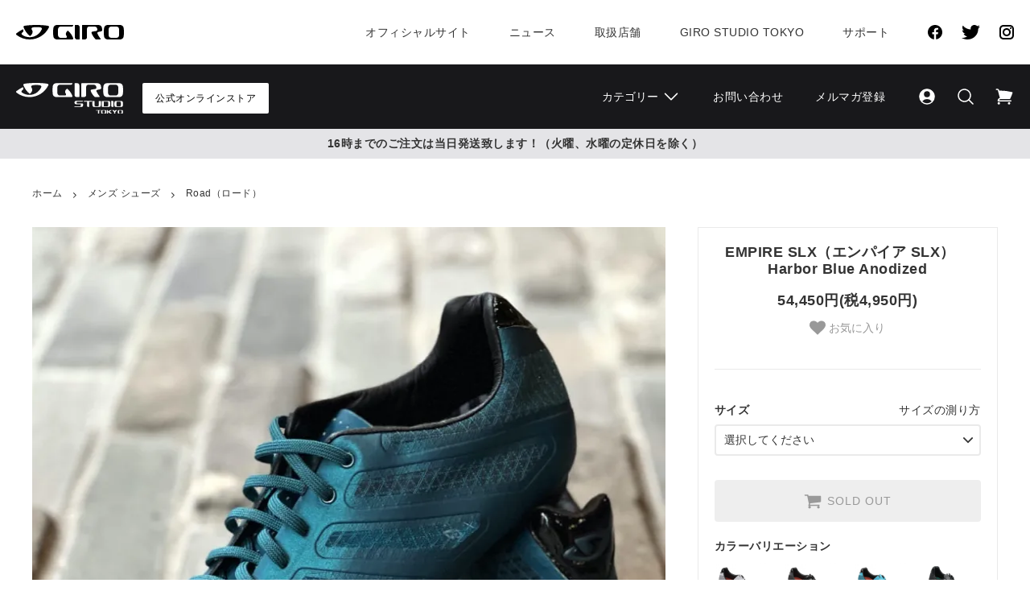

--- FILE ---
content_type: text/html; charset=EUC-JP
request_url: https://www.e-girotokyo.com/?pid=172328343
body_size: 25500
content:
<!DOCTYPE html PUBLIC "-//W3C//DTD XHTML 1.0 Transitional//EN" "http://www.w3.org/TR/xhtml1/DTD/xhtml1-transitional.dtd">
<html xmlns:og="http://ogp.me/ns#" xmlns:fb="http://www.facebook.com/2008/fbml" xmlns:mixi="http://mixi-platform.com/ns#" xmlns="http://www.w3.org/1999/xhtml" xml:lang="ja" lang="ja" dir="ltr">
<head>
<meta http-equiv="content-type" content="text/html; charset=euc-jp" />
<meta http-equiv="X-UA-Compatible" content="IE=edge,chrome=1" />
<title>【GIRO/ジロ】EMPIRE SLX　Harbor Blue Anodized</title>
<meta name="Keywords" content="GIRO,ジロ,EMPIRE SLX,EMPIRE,SLX,EMPIRE SLX 2020,Synchwire,GIRO EMPIRE SLX,GIROエンパイアSLX,エンパイアSLX,GIROシューレース,GIROシューズ,ロードバイク,GIROロードシューズ,サイクリングシューズ,サイクルシューズ" />
<meta name="Description" content="新しく生まれ変わった EMPIRE SLX シューズは、プロレベルのパフォーマンスと、比類なき快適性を即座に発揮・体感できる超軽量ロードサイクリングシューズです。 新技術のワンピース Synchwire アッパーに、クラシックスタイルのシューレースという組み合わせは、足を柔らかく・優しく、かつ、足先から足全体を的確に包み込みサポートします。 まるで、第二の皮膚のように感じられるほどに、あらゆるロードサイクリングシーンにも、乗り手にとって最大の満足感が得られるよう、軽量かつ、すばらしい快適性を提供します。" />
<meta name="Author" content="Giro Studio Tokyo" />
<meta name="Copyright" content="Giro Studio Tokyo" />
<meta http-equiv="content-style-type" content="text/css" />
<meta http-equiv="content-script-type" content="text/javascript" />
<link rel="stylesheet" href="https://img07.shop-pro.jp/PA01423/863/css/3/index.css?cmsp_timestamp=20260122185606" type="text/css" />
<link rel="stylesheet" href="https://img07.shop-pro.jp/PA01423/863/css/3/product.css?cmsp_timestamp=20260122185606" type="text/css" />

<link rel="alternate" type="application/rss+xml" title="rss" href="https://www.e-girotokyo.com/?mode=rss" />
<link rel="alternate" media="handheld" type="text/html" href="https://www.e-girotokyo.com/?prid=172328343" />
<link rel="shortcut icon" href="https://img07.shop-pro.jp/PA01423/863/favicon.ico?cmsp_timestamp=20260105130509" />
<script type="text/javascript" src="//ajax.googleapis.com/ajax/libs/jquery/1.11.0/jquery.min.js" ></script>
<meta property="og:title" content="【GIRO/ジロ】EMPIRE SLX　Harbor Blue Anodized" />
<meta property="og:description" content="新しく生まれ変わった EMPIRE SLX シューズは、プロレベルのパフォーマンスと、比類なき快適性を即座に発揮・体感できる超軽量ロードサイクリングシューズです。 新技術のワンピース Synchwire アッパーに、クラシックスタイルのシューレースという組み合わせは、足を柔らかく・優しく、かつ、足先から足全体を的確に包み込みサポートします。 まるで、第二の皮膚のように感じられるほどに、あらゆるロードサイクリングシーンにも、乗り手にとって最大の満足感が得られるよう、軽量かつ、すばらしい快適性を提供します。" />
<meta property="og:url" content="https://www.e-girotokyo.com?pid=172328343" />
<meta property="og:site_name" content="Giro Studio Tokyo 公式通販サイト - 世界初となる Giro オフィシャルストア ジロスタジオ東京" />
<meta property="og:image" content="https://img07.shop-pro.jp/PA01423/863/product/172328343.jpg?cmsp_timestamp=20250204235625"/>
<!-- Google Tag Manager -->
<script>(function(w,d,s,l,i){w[l]=w[l]||[];w[l].push({'gtm.start':
new Date().getTime(),event:'gtm.js'});var f=d.getElementsByTagName(s)[0],
j=d.createElement(s),dl=l!='dataLayer'?'&l='+l:'';j.async=true;j.src=
'https://www.googletagmanager.com/gtm.js?id='+i+dl;f.parentNode.insertBefore(j,f);
})(window,document,'script','dataLayer','GTM-PL2R5NW');</script>
<!-- End Google Tag Manager -->
<link rel="preconnect" href="https://fonts.gstatic.com">
<link href="https://fonts.googleapis.com/css2?family=Barlow+Condensed:wght@500;600&family=Noto+Sans+JP:wght@400;500;700;900&display=swap" rel="stylesheet">
<script defer src="https://unpkg.com/@alpinejs/focus@3.10.5/dist/cdn.min.js"></script>
<script defer src="https://unpkg.com/@alpinejs/collapse@3.10.5/dist/cdn.min.js"></script>
<script defer src="https://unpkg.com/alpinejs@3.10.5/dist/cdn.min.js"></script>
<link rel="stylesheet" href="https://www.cog.inc/giro/assets/css/freepage.css?0508b">
<script>
  var Colorme = {"page":"product","shop":{"account_id":"PA01423863","title":"Giro Studio Tokyo \u516c\u5f0f\u901a\u8ca9\u30b5\u30a4\u30c8 - \u4e16\u754c\u521d\u3068\u306a\u308b Giro \u30aa\u30d5\u30a3\u30b7\u30e3\u30eb\u30b9\u30c8\u30a2 \u30b8\u30ed\u30b9\u30bf\u30b8\u30aa\u6771\u4eac"},"basket":{"total_price":0,"items":[]},"customer":{"id":null},"inventory_control":"option","product":{"shop_uid":"PA01423863","id":172328343,"name":"EMPIRE SLX\uff08\u30a8\u30f3\u30d1\u30a4\u30a2 SLX\uff09\u3000Harbor Blue Anodized","model_number":"","stock_num":0,"sales_price":49500,"sales_price_including_tax":54450,"variants":[{"id":1,"option1_value":"EU43 \/ 27cm","option2_value":"","title":"EU43 \/ 27cm","model_number":"3512007142861 ","stock_num":0,"option_price":49500,"option_price_including_tax":54450,"option_members_price":49500,"option_members_price_including_tax":54450},{"id":2,"option1_value":"EU45 \/ 29cm","option2_value":"","title":"EU45 \/ 29cm","model_number":"3512007142865","stock_num":0,"option_price":49500,"option_price_including_tax":54450,"option_members_price":49500,"option_members_price_including_tax":54450}],"category":{"id_big":2463745,"id_small":1},"groups":[{"id":2767200},{"id":2767227},{"id":2467361}],"members_price":49500,"members_price_including_tax":54450}};

  (function() {
    function insertScriptTags() {
      var scriptTagDetails = [{"src":"https:\/\/connect.buyee.jp\/32d0bffe9efb61adfe60c466f2e9a9e1d44fb33aa70a58d717e5d3dcb9b1f980\/main.js","integrity":"sha384-1RObaAI3mLY3oZhR6w87lwECC1JpFhnTQuCU4Yq5gAF0S+QcQNwEx2m8jE4C6gil"}];
      var entry = document.getElementsByTagName('script')[0];

      scriptTagDetails.forEach(function(tagDetail) {
        var script = document.createElement('script');

        script.type = 'text/javascript';
        script.src = tagDetail.src;
        script.async = true;

        if( tagDetail.integrity ) {
          script.integrity = tagDetail.integrity;
          script.setAttribute('crossorigin', 'anonymous');
        }

        entry.parentNode.insertBefore(script, entry);
      })
    }

    window.addEventListener('load', insertScriptTags, false);
  })();
</script>

<script async src="https://www.googletagmanager.com/gtag/js?id=G-KYT1GW9KT9"></script>
<script>
  window.dataLayer = window.dataLayer || [];
  function gtag(){dataLayer.push(arguments);}
  gtag('js', new Date());
  
      gtag('config', 'G-KYT1GW9KT9', (function() {
      var config = {};
      if (Colorme && Colorme.customer && Colorme.customer.id != null) {
        config.user_id = Colorme.customer.id;
      }
      return config;
    })());
  
  </script><script type="text/javascript">
  document.addEventListener("DOMContentLoaded", function() {
    gtag("event", "view_item", {
      currency: "JPY",
      value: Colorme.product.sales_price_including_tax,
      items: [
        {
          item_id: Colorme.product.id,
          item_name: Colorme.product.name
        }
      ]
    });
  });
</script></head>
<body>
<meta name="colorme-acc-payload" content="?st=1&pt=10029&ut=172328343&at=PA01423863&v=20260125053546&re=&cn=1226567907b4a3886da314a23370a3ad" width="1" height="1" alt="" /><script>!function(){"use strict";Array.prototype.slice.call(document.getElementsByTagName("script")).filter((function(t){return t.src&&t.src.match(new RegExp("dist/acc-track.js$"))})).forEach((function(t){return document.body.removeChild(t)})),function t(c){var r=arguments.length>1&&void 0!==arguments[1]?arguments[1]:0;if(!(r>=c.length)){var e=document.createElement("script");e.onerror=function(){return t(c,r+1)},e.src="https://"+c[r]+"/dist/acc-track.js?rev=3",document.body.appendChild(e)}}(["acclog001.shop-pro.jp","acclog002.shop-pro.jp"])}();</script>
<noscript><iframe src="https://www.googletagmanager.com/ns.html?id=GTM-PL2R5NW"
height="0" width="0" style="display:none;visibility:hidden"></iframe></noscript>

<link rel="stylesheet" href="https://cdnjs.cloudflare.com/ajax/libs/Swiper/4.5.1/css/swiper.css" />
<script src="https://cdnjs.cloudflare.com/ajax/libs/Swiper/4.5.1/js/swiper.js"></script>



<script>
// headタグの中にviewportのmetaタグを入れる
(function () {
var viewport = document.createElement('meta');
viewport.setAttribute('name', 'viewport');
viewport.setAttribute('content', 'width=device-width, initial-scale=1.0, maximum-scale=1.0, user-scalable=no');
document.getElementsByTagName('head')[0].appendChild(viewport);
}());
</script>
<!-- <script src="https://file003.shop-pro.jp/PA01423/863/js/zdo_drawer_menu.js"></script>
<script src="https://file003.shop-pro.jp/PA01423/863/js/accordion.js"></script>
<link href="https://file003.shop-pro.jp/PA01423/863/css/accordion.css" rel="stylesheet">
<link href="https://file003.shop-pro.jp/PA01423/863/css/zdo_drawer_menu.css" rel="stylesheet"> -->
<div class="cart_in_modal__bg show_while_cart_in_connecting spinner" style="display: none;"></div>

<div x-data="{ mainnav: false, subnav: false, search:false }">

<div x-cloak x-show="mainnav" class="relative z-50 lg:hidden">
    <div class="fixed inset-0 flex">
        <div class="w-full h-screen bg-white "
            x-show="mainnav"
            @click.away="mainnav = false"
            x-transition:enter="transition ease-in-out duration-500"
            x-transition:enter-start="-translate-x-full"
            x-transition:enter-end="translate-x-0"
            x-transition:leave="transition ease-in-out duration-500 transform"
            x-transition:leave-start="-translate-x-0"
            x-transition:leave-end="-translate-x-full"
            style="display:none;">
            <div class="flex items-center h-20">
                <button class="p-5"
                    @click="mainnav = false">
                    <svg xmlns="http://www.w3.org/2000/svg" viewBox="0 0 24 24" fill="currentColor" class="w-6 h-6">
                        <path fill-rule="evenodd" d="M5.47 5.47a.75.75 0 011.06 0L12 10.94l5.47-5.47a.75.75 0 111.06 1.06L13.06 12l5.47 5.47a.75.75 0 11-1.06 1.06L12 13.06l-5.47 5.47a.75.75 0 01-1.06-1.06L10.94 12 5.47 6.53a.75.75 0 010-1.06z" clip-rule="evenodd" />
                    </svg>

                </button>
                <a href="https://www.cog.inc/giro/"><img src="https://www.cog.inc/giro/assets/img/logo_black.svg" width="134" height="18" alt="GIRO"></a>
                <a href="./" class="bg-white text-black text-xs rounded-sm flex items-center font-medium  ml-auto mr-5">公式オンラインストア</a>
            </div>
            <ul class="divide-y divide-zinc-100 pt-4 pb-16 overflow-y-auto pl-16 pr-5">
                <li class="text-base py-4 font-medium"><a href="https://www.cog.inc/giro/">オフィシャルサイト</a></li>
                <li class="text-base py-4 font-medium"><a href="https://www.cog.inc/giro/archives">ニュース</a></li>
                <li class="text-base py-4 font-medium"><a href="https://www.cog.inc/giro/dealer">取扱店舗</a></li>
                <li class="text-base py-4 font-medium uppercase"><a href="https://www.cog.inc/giro/studiotokyo">Giro Studio Tokyo</a></li>
                <li class="text-base py-4 font-medium"><a href="https://www.cog.inc/giro/support">サポート</a></li>
                <li class="pt-10">
                    <ul class="flex items-center space-x-6">
                        <li class=""><a href="https://www.facebook.com/GiroCyclingJapan" target="_blank" rel="noopener"><img src="https://www.cog.inc/giro/assets/img/facebook_black.svg" alt="Facebook"></a></li>
                        <li class=""><a href="https://twitter.com/cog_bike" target="_blank" rel="noopener"><img src="https://www.cog.inc/giro/assets/img/twitter_black.svg" alt="Twitter"></a></li>
                        <li class=""><a href="https://www.instagram.com/girocycling_japan/" target="_blank" rel="noopener"><img src="https://www.cog.inc/giro/assets/img/instagram_black.svg" alt="Instagram"></a></li>
                    </ul>
                </li>
            </ul>
        </div>
    </div>
</div>


<div x-cloak x-show="subnav"
    class="relative z-50">
    <div class="fixed inset-0 flex">
        <div x-data
            class="bg-zinc-900 text-white overflow-y-auto w-full h-screen"
            x-show="subnav"
            @click.away="subnav = false"
            x-transition:enter="transition ease-in-out duration-500"
            x-transition:enter-start="-translate-x-full"
            x-transition:enter-end="translate-x-0"
            x-transition:leave="transition ease-in-out duration-500 transform"
            x-transition:leave-start="-translate-x-0"
            x-transition:leave-end="-translate-x-full">
            <div class="flex items-center h-20 text-white relative z-10">
                <button x-on:click="subnav = !subnav"
                    :aria-expanded="subnav"
                    class="p-5">
                    <svg xmlns="http://www.w3.org/2000/svg" viewBox="0 0 24 24" fill="currentColor" class="w-6 h-6">
                        <path fill-rule="evenodd" d="M5.47 5.47a.75.75 0 011.06 0L12 10.94l5.47-5.47a.75.75 0 111.06 1.06L13.06 12l5.47 5.47a.75.75 0 11-1.06 1.06L12 13.06l-5.47 5.47a.75.75 0 01-1.06-1.06L10.94 12 5.47 6.53a.75.75 0 010-1.06z" clip-rule="evenodd" />
                    </svg>
                </button>
                <a href="./" class="block pt-1"><img src="https://www.cog.inc/giro/assets/img/logo_white.svg" width="133" height="38" alt="Giro Studio Tokyo"></a>
                <a href="./" class="text-white text-xs rounded-sm flex items-center font-medium  ml-auto mr-5">公式オンラインストア</a>
            </div>
            <ul class="divide-y divide-white pt-4 pb-16 overflow-y-auto pl-16 pr-5">
                <li x-data="{
                        id: 1,
                        get expanded() {
                            return this.active === this.id
                        },
                        set expanded(value) {
                            this.active = value ? this.id : null
                        },
                    }"
                    role="region"
                    class="text-base font-medium py-4">
                    <button x-on:click="expanded = !expanded"
                        :aria-expanded="expanded"
                        class="hover:opacity-60 transition-opacity duration-200 flex justify-between w-full">
                       
                        <span>カテゴリー</span>
                        <svg x-show="expanded" xmlns="http://www.w3.org/2000/svg" viewBox="0 0 24 24" fill="currentColor" class="w-6 h-6">
                            <path fill-rule="evenodd" d="M3.75 12a.75.75 0 01.75-.75h15a.75.75 0 010 1.5h-15a.75.75 0 01-.75-.75z" clip-rule="evenodd" />
                        </svg>
                        <svg x-show="!expanded" xmlns="http://www.w3.org/2000/svg" viewBox="0 0 24 24" fill="currentColor" class="w-6 h-6">
                            <path fill-rule="evenodd" d="M12 3.75a.75.75 0 01.75.75v6.75h6.75a.75.75 0 010 1.5h-6.75v6.75a.75.75 0 01-1.5 0v-6.75H4.5a.75.75 0 010-1.5h6.75V4.5a.75.75 0 01.75-.75z" clip-rule="evenodd" />
                        </svg>
                    </button>
                    <ul x-show="expanded"
                        x-collapse
                        class="space-y-4 mt-4">
                                                <li class="font-normal pl-4"><a href="https://www.e-girotokyo.com/?mode=grp&gid=2767025">ヘルメット 【ロード】</a></li>
                                                <li class="font-normal pl-4"><a href="https://www.e-girotokyo.com/?mode=grp&gid=2767135">ヘルメット 【エアロ・トライアスロン】</a></li>
                                                <li class="font-normal pl-4"><a href="https://www.e-girotokyo.com/?mode=grp&gid=2767198">ヘルメット 【ダート・アーバン】</a></li>
                                                <li class="font-normal pl-4"><a href="https://www.e-girotokyo.com/?mode=grp&gid=2767224">ヘルメット 【キッズ / ユース】</a></li>
                                                <li class="font-normal pl-4"><a href="https://www.e-girotokyo.com/?mode=grp&gid=2767211">ヘルメット アクセサリー</a></li>
                                                <li class="font-normal pl-4"><a href="https://www.e-girotokyo.com/?mode=grp&gid=2767200">シューズ 【ロード】</a></li>
                                                <li class="font-normal pl-4"><a href="https://www.e-girotokyo.com/?mode=grp&gid=2767201">シューズ 【ダート・アーバン】</a></li>
                                                <li class="font-normal pl-4"><a href="https://www.e-girotokyo.com/?mode=grp&gid=2767212">シューズ アクセサリー</a></li>
                                                <li class="font-normal pl-4"><a href="https://www.e-girotokyo.com/?mode=grp&gid=2767204">グローブ 【ロード】</a></li>
                                                <li class="font-normal pl-4"><a href="https://www.e-girotokyo.com/?mode=grp&gid=2767205">グローブ 【ダート】</a></li>
                                                <li class="font-normal pl-4"><a href="https://www.e-girotokyo.com/?mode=grp&gid=2767206">グローブ 【ウィンター】</a></li>
                                                <li class="font-normal pl-4"><a href="https://www.e-girotokyo.com/?mode=grp&gid=2767207">グローブ 【キッズ】</a></li>
                                                <li class="font-normal pl-4"><a href="https://www.e-girotokyo.com/?mode=grp&gid=2767208">ソックス</a></li>
                                                <li class="font-normal pl-4"><a href="https://www.e-girotokyo.com/?mode=grp&gid=2767209">キャップ</a></li>
                                                <li class="font-normal pl-4"><a href="https://www.e-girotokyo.com/?mode=grp&gid=2683840">クリアランスセール</a></li>
                                            </ul>
                </li>
                <li class="text-base font-medium py-4"><a href="https://e-girotokyo.shop-pro.jp/customer/inquiries/new" class="hover:opacity-60 transition-opacity duration-200">お問い合わせ</a></li>
                <li class="text-base font-medium py-4"><a href="https://e-girotokyo.shop-pro.jp/customer/newsletter/subscriptions/new" class="hover:opacity-60 transition-opacity duration-200">メルマガ登録</a></li>
                                                                            <li class="text-base font-medium py-4"><a href="https://www.e-girotokyo.com/customer/signup/new" class="hover:opacity-60 transition-opacity duration-200">会員登録</a></li>
                                        <li class="text-base font-medium py-4"><a href="https://www.e-girotokyo.com/?mode=login&shop_back_url=https%3A%2F%2Fwww.e-girotokyo.com%2F" class="hover:opacity-60 transition-opacity duration-200">ログイン</a></li>
                                                    <li class="text-base font-medium py-4"><a href="https://www.e-girotokyo.com/?mode=myaccount" class="hover:opacity-60 transition-opacity duration-200">マイアカウント</a></li>
            </ul>
        </div>
    </div>
</div>



<div x-show="search"
style="display: none"
x-on:keydown.escape.prevent.stop="search = false"
role="dialog"
aria-modal="true"
x-id="['modal-title']"
:aria-labelledby="$id('modal-title')"
class="fixed inset-0 z-50 flex items-start justify-center pt-16 sm:pt-24" id="headlessui-dialog-65" role="dialog" aria-modal="true">
    <div x-show="search" x-on:click="search = false" class="fixed inset-0 bg-slate-900/25 backdrop-blur transition-opacity opacity-100"></div>
    <div x-show="search" x-transition
     class="relative w-full max-w-lg transform px-4 transition-all opacity-100 scale-100">
        <div x-on:click.stop
        x-trap.noscroll.inert="search" class="overflow-hidden rounded-lg bg-white shadow-md" id="headlessui-dialog-panel-68">
            <div class="relative">
                <form action="https://www.e-girotokyo.com/" method="GET" class="">
                    <input type="hidden" name="mode" value="srh" />
                    <input class="block w-full appearance-none bg-transparent py-4 pl-4 pr-12 text-base text-slate-900 placeholder:text-slate-600 focus:outline-none sm:text-sm sm:leading-6" placeholder="何をお探しですか？" aria-label="Search components" id="headlessui-combobox-input-69" role="combobox" name="keyword" type="text" aria-expanded="false" tabindex="0" style="caret-color: rgb(107, 114, 128);">
                    <button type="submit"
                    class="absolute top-4 right-4 fill-slate-400">
                    <svg class="h-6 w-6" xmlns="http://www.w3.org/2000/svg">
                        <path d="M20.47 21.53a.75.75 0 1 0 1.06-1.06l-1.06 1.06Zm-9.97-4.28a6.75 6.75 0 0 1-6.75-6.75h-1.5a8.25 8.25 0 0 0 8.25 8.25v-1.5ZM3.75 10.5a6.75 6.75 0 0 1 6.75-6.75v-1.5a8.25 8.25 0 0 0-8.25 8.25h1.5Zm6.75-6.75a6.75 6.75 0 0 1 6.75 6.75h1.5a8.25 8.25 0 0 0-8.25-8.25v1.5Zm11.03 16.72-5.196-5.197-1.061 1.06 5.197 5.197 1.06-1.06Zm-4.28-9.97c0 1.864-.755 3.55-1.977 4.773l1.06 1.06A8.226 8.226 0 0 0 18.75 10.5h-1.5Zm-1.977 4.773A6.727 6.727 0 0 1 10.5 17.25v1.5a8.226 8.226 0 0 0 5.834-2.416l-1.061-1.061Z"></path>
                    </svg>
                    </button>
                </form>
            </div>
        </div>
    </div>
</div>

<header class=" z-30 sticky top-0 bg-white">
    <div class="md:px-5 md:container mx-auto">
        <div class="flex items-center justify-between h-20 lg:hidden">
            <button class="p-5"
                @click="mainnav = true">
                <svg class="w-6 h-6" xmlns="http://www.w3.org/2000/svg" fill="none" viewBox="0 0 24 24" stroke="currentColor">
                    <path stroke-linecap="round" stroke-linejoin="round" stroke-width="2" d="M4 6h16M4 12h8m-8 6h16" />
                </svg>
            </button>
            <a href="https://www.cog.inc/giro/"><img src="https://www.cog.inc/giro/assets/img/logo_black.svg" width="134" height="18" alt="GIRO"></a>
            <a href="./" class="bg-white text-black text-xs rounded-sm flex items-center font-medium  ml-auto mr-5">公式オンラインストア</a>
        </div>
        <ul class="hidden lg:flex lg:flex-wrap items-center h-20 text-sm">
            <li class="mb-6 md:mb-0 mr-6"><a href="https://www.cog.inc/giro/" class="block hover:opacity-60 transition-opacity duration-200"><img src="https://www.cog.inc/giro/assets/img/logo_black.svg" width="134" height="18" alt="GIRO"></a></li>
            <li class="my-3 mr-12 font-medium ml-auto"><a href="https://www.cog.inc/giro/" class="hover:opacity-60 transition-opacity duration-200">オフィシャルサイト</a></li>
            <li class="my-3 mr-12 font-medium "><a href="https://www.cog.inc/giro/archives" class="hover:opacity-60 transition-opacity duration-200">ニュース</a></li>
            <li class="my-3 mr-12 font-medium"><a href="https://www.cog.inc/giro/dealer" class="hover:opacity-60 transition-opacity duration-200">取扱店舗</a></li>
            <li class="my-3 mr-12 font-medium uppercase"><a href="https://www.cog.inc/giro/studiotokyo" class="hover:opacity-60 transition-opacity duration-200">Giro Studio Tokyo</a></li>
            <li class="my-3 mr-12 font-medium"><a href="https://www.cog.inc/giro/support" class="hover:opacity-60 transition-opacity duration-200">サポート</a></li>
            <li class="my-3">
                <ul class="flex items-center space-x-6">
                    <li class=""><a href="https://www.facebook.com/GiroCyclingJapan" target="_blank" rel="noopener" class="block hover:opacity-60 transition-opacity duration-200"><img src="https://www.cog.inc/giro/assets/img/facebook_black.svg" alt="Facebook"></a></li>
                    <li class=""><a href="https://twitter.com/cog_bike" target="_blank" rel="noopener" class="block hover:opacity-60 transition-opacity duration-200"><img src="https://www.cog.inc/giro/assets/img/twitter_black.svg" alt="Facebook"></a></li>
                    <li class=""><a href="https://www.instagram.com/girocycling_japan/" target="_blank" rel="noopener" class="block hover:opacity-60 transition-opacity duration-200"><img src="https://www.cog.inc/giro/assets/img/instagram_black.svg" alt="Instagram"></a></li>
                </ul>
            </li>
        </ul>
    </div>
</header>

<div class="h-20 bg-zinc-900 sticky top-0 z-30">
    <nav class="md:px-5 md:container mx-auto">
        <div class="lg:hidden">
            <div class="flex items-center justify-between h-20 text-white relative z-10">
                <button x-on:click="subnav = !subnav"
                    :aria-expanded="subnav"
                    class="p-5">
                    <svg class="w-6 h-6" xmlns="http://www.w3.org/2000/svg" fill="none" viewBox="0 0 24 24" stroke="currentColor">
                        <path stroke-linecap="round" stroke-linejoin="round" stroke-width="2" d="M4 6h16M4 12h8m-8 6h16" />
                    </svg>
                </button>
                <a href="./" class="block pt-1"><img src="https://www.cog.inc/giro/assets/img/logo_white.svg" width="133" height="38" alt="Giro Studio Tokyo"></a>
                <ul class="flex justify-center items-center ml-auto mr-5 space-x-4">
                    <li class="">
                        <a href="https://www.e-girotokyo.com/?mode=myaccount">
                            <svg xmlns="http://www.w3.org/2000/svg" viewBox="0 0 24 24" fill="currentColor" class="w-6 h-6">
                                <path fill-rule="evenodd" d="M18.685 19.097A9.723 9.723 0 0021.75 12c0-5.385-4.365-9.75-9.75-9.75S2.25 6.615 2.25 12a9.723 9.723 0 003.065 7.097A9.716 9.716 0 0012 21.75a9.716 9.716 0 006.685-2.653zm-12.54-1.285A7.486 7.486 0 0112 15a7.486 7.486 0 015.855 2.812A8.224 8.224 0 0112 20.25a8.224 8.224 0 01-5.855-2.438zM15.75 9a3.75 3.75 0 11-7.5 0 3.75 3.75 0 017.5 0z" clip-rule="evenodd" />
                            </svg>
                        </a>
                    </li>
                    <li class="">
                        
                        <span class="block" x-on:click="search = true">
                            <button type="button" class="">
                                <svg xmlns="http://www.w3.org/2000/svg" viewBox="0 0 24 24" fill="currentColor" class="w-6 h-6">
                                    <path fill-rule="evenodd" d="M10.5 3.75a6.75 6.75 0 100 13.5 6.75 6.75 0 000-13.5zM2.25 10.5a8.25 8.25 0 1114.59 5.28l4.69 4.69a.75.75 0 11-1.06 1.06l-4.69-4.69A8.25 8.25 0 012.25 10.5z" clip-rule="evenodd" />
                                </svg>
                            </button>
                        </span>
                        </li>
                    <li class="relative">
                                                <a href="https://www.e-girotokyo.com/cart/proxy/basket?shop_id=PA01423863&shop_domain=e-girotokyo.com">
                            <svg xmlns="http://www.w3.org/2000/svg" viewBox="0 0 24 24" fill="currentColor" class="w-6 h-6">
                                <path d="M2.25 2.25a.75.75 0 000 1.5h1.386c.17 0 .318.114.362.278l2.558 9.592a3.752 3.752 0 00-2.806 3.63c0 .414.336.75.75.75h15.75a.75.75 0 000-1.5H5.378A2.25 2.25 0 017.5 15h11.218a.75.75 0 00.674-.421 60.358 60.358 0 002.96-7.228.75.75 0 00-.525-.965A60.864 60.864 0 005.68 4.509l-.232-.867A1.875 1.875 0 003.636 2.25H2.25zM3.75 20.25a1.5 1.5 0 113 0 1.5 1.5 0 01-3 0zM16.5 20.25a1.5 1.5 0 113 0 1.5 1.5 0 01-3 0z" />
                            </svg>
                        </a>
                    </li>
                </ul>
            </div>

        </div>
        <ul x-data
            class="hidden lg:flex justify-between items-center h-20 text-sm text-white space-x-6 lg:space-x-10">
            <li class="mr-auto block pt-1 flex items-stretch space-x-6"><a href="https://www.cog.inc/giro/studiotokyo" class="block hover:opacity-60 transition-opacity duration-200"><img src="https://www.cog.inc/giro/assets/img/logo_white.svg" width="133" height="38" alt="Giro Studio Tokyo"></a><a href="./" class="bg-white text-black text-xs rounded-sm px-4 flex items-center font-medium">公式オンラインストア</a></li>
            <li class="my-3 font-medium"
                x-data="{
                    id: 1,
                    get expanded() {
                        return this.active === this.id
                    },
                    set expanded(value) {
                        this.active = value ? this.id : null
                    },
                }"
                role="region">
                <button x-on:click="expanded = !expanded"
                    :aria-expanded="expanded"
                    class="hover:opacity-60 transition-opacity duration-200 flex items-center space-x-1">
                   
                    <span>カテゴリー</span>
                    <svg xmlns="http://www.w3.org/2000/svg" viewBox="0 0 24 24" fill="currentColor" class="w-6 h-6 transform" :class="expanded ? 'rotate-180' : ''">
                        <path fill-rule="evenodd" d="M12.53 16.28a.75.75 0 01-1.06 0l-7.5-7.5a.75.75 0 011.06-1.06L12 14.69l6.97-6.97a.75.75 0 111.06 1.06l-7.5 7.5z" clip-rule="evenodd" />
                    </svg>
                </button>
                <div class="absolute inset-x-0 top-full bg-zinc-900 py-4 pb-10"
                    x-show="expanded"
                    x-cloak
                    x-collapse>
                    <ul class="grid grid-cols-4 gap-6 md:px-5 md:container mx-auto">
                                                <li><a href="https://www.e-girotokyo.com/?mode=grp&gid=2767025">ヘルメット 【ロード】</a></li>
                                                <li><a href="https://www.e-girotokyo.com/?mode=grp&gid=2767135">ヘルメット 【エアロ・トライアスロン】</a></li>
                                                <li><a href="https://www.e-girotokyo.com/?mode=grp&gid=2767198">ヘルメット 【ダート・アーバン】</a></li>
                                                <li><a href="https://www.e-girotokyo.com/?mode=grp&gid=2767224">ヘルメット 【キッズ / ユース】</a></li>
                                                <li><a href="https://www.e-girotokyo.com/?mode=grp&gid=2767211">ヘルメット アクセサリー</a></li>
                                                <li><a href="https://www.e-girotokyo.com/?mode=grp&gid=2767200">シューズ 【ロード】</a></li>
                                                <li><a href="https://www.e-girotokyo.com/?mode=grp&gid=2767201">シューズ 【ダート・アーバン】</a></li>
                                                <li><a href="https://www.e-girotokyo.com/?mode=grp&gid=2767212">シューズ アクセサリー</a></li>
                                                <li><a href="https://www.e-girotokyo.com/?mode=grp&gid=2767204">グローブ 【ロード】</a></li>
                                                <li><a href="https://www.e-girotokyo.com/?mode=grp&gid=2767205">グローブ 【ダート】</a></li>
                                                <li><a href="https://www.e-girotokyo.com/?mode=grp&gid=2767206">グローブ 【ウィンター】</a></li>
                                                <li><a href="https://www.e-girotokyo.com/?mode=grp&gid=2767207">グローブ 【キッズ】</a></li>
                                                <li><a href="https://www.e-girotokyo.com/?mode=grp&gid=2767208">ソックス</a></li>
                                                <li><a href="https://www.e-girotokyo.com/?mode=grp&gid=2767209">キャップ</a></li>
                                                <li><a href="https://www.e-girotokyo.com/?mode=grp&gid=2683840">クリアランスセール</a></li>
                                            </ul>
                </div>
            </li>
            <li class="my-3 font-medium"><a href="https://e-girotokyo.shop-pro.jp/customer/inquiries/new" class="hover:opacity-60 transition-opacity duration-200">お問い合わせ</a></li>
            <li class="my-3 font-medium"><a href="https://e-girotokyo.shop-pro.jp/customer/newsletter/subscriptions/new" class="hover:opacity-60 transition-opacity duration-200">メルマガ登録</a></li>
            <li class="my-3 font-medium">
                <ul class="flex justify-center items-center space-x-6">
                    <li>
                        <a href="https://www.e-girotokyo.com/?mode=myaccount"><svg xmlns="http://www.w3.org/2000/svg" viewBox="0 0 24 24" fill="currentColor" class="w-6 h-6">
                                <path fill-rule="evenodd" d="M18.685 19.097A9.723 9.723 0 0021.75 12c0-5.385-4.365-9.75-9.75-9.75S2.25 6.615 2.25 12a9.723 9.723 0 003.065 7.097A9.716 9.716 0 0012 21.75a9.716 9.716 0 006.685-2.653zm-12.54-1.285A7.486 7.486 0 0112 15a7.486 7.486 0 015.855 2.812A8.224 8.224 0 0112 20.25a8.224 8.224 0 01-5.855-2.438zM15.75 9a3.75 3.75 0 11-7.5 0 3.75 3.75 0 017.5 0z" clip-rule="evenodd" />
                            </svg>
                        </a>
                    </li>
                    <li>
                        <span class="block" x-on:click="search = true">
                            <button type="button" class="">
                                <svg xmlns="http://www.w3.org/2000/svg" viewBox="0 0 24 24" fill="currentColor" class="w-6 h-6">
                                    <path fill-rule="evenodd" d="M10.5 3.75a6.75 6.75 0 100 13.5 6.75 6.75 0 000-13.5zM2.25 10.5a8.25 8.25 0 1114.59 5.28l4.69 4.69a.75.75 0 11-1.06 1.06l-4.69-4.69A8.25 8.25 0 012.25 10.5z" clip-rule="evenodd" />
                                </svg>
                            </button>
                        </span>
                    </li>
                    <li class="relative">
                                                <a href="https://www.e-girotokyo.com/cart/proxy/basket?shop_id=PA01423863&shop_domain=e-girotokyo.com">
                            <svg xmlns="http://www.w3.org/2000/svg" viewBox="0 0 24 24" fill="currentColor" class="w-6 h-6">
                                <path d="M2.25 2.25a.75.75 0 000 1.5h1.386c.17 0 .318.114.362.278l2.558 9.592a3.752 3.752 0 00-2.806 3.63c0 .414.336.75.75.75h15.75a.75.75 0 000-1.5H5.378A2.25 2.25 0 017.5 15h11.218a.75.75 0 00.674-.421 60.358 60.358 0 002.96-7.228.75.75 0 00-.525-.965A60.864 60.864 0 005.68 4.509l-.232-.867A1.875 1.875 0 003.636 2.25H2.25zM3.75 20.25a1.5 1.5 0 113 0 1.5 1.5 0 01-3 0zM16.5 20.25a1.5 1.5 0 113 0 1.5 1.5 0 01-3 0z" />
                            </svg>
                        </a>
                    </li>
                </ul>
            </li>
        </ul>
    </nav>
</div>
<div class="text-center bg-zinc-200 px-4 py-2"><strong>16時までのご注文は当日発送致します！（火曜、水曜の定休日を除く）</strong><br class="md:hidden"><span class="text-xs"></span></div>

<div id="pagetop" class="p-body" ontouchstart="">
<div class="p-page-content product">
<div class="p-layout-container">
    <div class="c-topic-path">
    <ul class="c-topic-path__list">
      <li class="c-topic-path__item">
        <a href="./">ホーム</a>
      </li>
            <li class="c-topic-path__item">
        <svg role="img" aria-hidden="true"><use xlink:href="#angle-right"></use></svg>
        <a href="?mode=cate&cbid=2463745&csid=0">メンズ シューズ</a>
      </li>
                  <li class="c-topic-path__item">
        <svg role="img" aria-hidden="true"><use xlink:href="#angle-right"></use></svg>
        <a href="?mode=cate&cbid=2463745&csid=1">Road（ロード）</a>
      </li>
          </ul>
        <!-- <ul class="c-topic-path__list">
      <li class="c-topic-path__item c-topic-path__item--hidden">
        <a href="./">ホーム</a>
      </li>
            <li class="c-topic-path__item">
        <svg role="img" aria-hidden="true"><use xlink:href="#angle-right"></use></svg>
        <a href="https://www.e-girotokyo.com/?mode=grp&gid=2767200">
          シューズ 【ロード】
        </a>
      </li>
          </ul> -->
        <!-- <ul class="c-topic-path__list">
      <li class="c-topic-path__item c-topic-path__item--hidden">
        <a href="./">ホーム</a>
      </li>
            <li class="c-topic-path__item">
        <svg role="img" aria-hidden="true"><use xlink:href="#angle-right"></use></svg>
        <a href="https://www.e-girotokyo.com/?mode=grp&gid=2767200">
          シューズ 【ロード】
        </a>
      </li>
            <li class="c-topic-path__item">
        <svg role="img" aria-hidden="true"><use xlink:href="#angle-right"></use></svg>
        <a href="https://www.e-girotokyo.com/?mode=grp&gid=2767227">
          エンパイア SLX（EMPIRE SLX）
        </a>
      </li>
          </ul> -->
      </div>

    <div class="cart_in_modal cart_modal__close" style="display: none;">
    <div class="cart_in_modal__outline not_bubbling">
      <label class="cart_modal__close cart_in_modal__close-icon">
      </label>
      <p class="cart_in_modal__heading">
        こちらの商品が<br class="sp-br">カートに入りました
      </p>
      <div class="cart_in_modal__detail">
                <div class="cart_in_modal__image-wrap">
          <img src="https://img07.shop-pro.jp/PA01423/863/product/172328343.jpg?cmsp_timestamp=20250204235625" alt="" class="cart_in_modal__image" />
        </div>
                <p class="cart_in_modal__name">
          EMPIRE SLX（エンパイア SLX）　Harbor Blue Anodized
        </p>
      </div>
      <div class="cart_in_modal__button-wrap">
        <button class="cart_view_with_async cart_in_modal__button cart_in_modal__button--solid">かごの中身を見る</button>
        <p class="cart_modal__close cart_in_modal__text-link">ショッピングを続ける</p>
      </div>
    </div>
  </div>
  <div class="cart_in_error_modal cart_in_error__close" style="display: none;">
    <div class="cart_in_modal__outline not_bubbling">
      <label class="cart_in_error__close cart_in_modal__close-icon">
      </label>
      <p class="cart_in_error_message cart_in_error_modal__heading"></p>
      <div class="cart_in_modal__button-wrap">
        <button class="cart_in_error__close cart_in_modal__button cart_in_modal__button--solid">ショッピングを続ける</button>
      </div>
    </div>
  </div>
  
  <div class="grid lg:grid-cols-3 gap-x-10">
    <div class="lg:col-span-1 lg:order-2">
      <div class="lg:sticky lg:top-28">
                <div class="p-product-heading__unit lg:hidden">
                              <div class="p-large-image">
            <div class="p-large-image__image-wrap c-image-wrap">
              <div class="c-image-box js-thumbnail-set">
                                <img src="https://img07.shop-pro.jp/PA01423/863/product/172328343.jpg?cmsp_timestamp=20250204235625" alt="" class="c-image-box__image js-lazyload" />
                              </div>
            </div>
          </div>
                    <ul class="p-thumbnail-list">
                        <li class="p-thumbnail-list__unit">
              <div class="p-thumbnail-list__image-wrap c-image-wrap c-image-wrap--link is-current js-thumbnail-select" data-image-url="https://img07.shop-pro.jp/PA01423/863/product/172328343.jpg?cmsp_timestamp=20250204235625">
                <span class="c-image-box">
                  <img src="https://img07.shop-pro.jp/PA01423/863/product/172328343.jpg?cmsp_timestamp=20250204235625" class="c-image-box__image js-lazyload" />
                </span>
              </div>
            </li>
                                                <li class="p-thumbnail-list__unit">
              <div class="p-thumbnail-list__image-wrap c-image-wrap c-image-wrap--link js-thumbnail-select" data-image-url="https://img07.shop-pro.jp/PA01423/863/product/172328343_o1.jpg?cmsp_timestamp=20250204235625">
                <span class="c-image-box">
                  <img src="https://img07.shop-pro.jp/PA01423/863/product/172328343_o1.jpg?cmsp_timestamp=20250204235625" class="c-image-box__image js-lazyload" />
                </span>
              </div>
            </li>
                                                <li class="p-thumbnail-list__unit">
              <div class="p-thumbnail-list__image-wrap c-image-wrap c-image-wrap--link js-thumbnail-select" data-image-url="https://img07.shop-pro.jp/PA01423/863/product/172328343_o2.jpg?cmsp_timestamp=20250204235625">
                <span class="c-image-box">
                  <img src="https://img07.shop-pro.jp/PA01423/863/product/172328343_o2.jpg?cmsp_timestamp=20250204235625" class="c-image-box__image js-lazyload" />
                </span>
              </div>
            </li>
                                                <li class="p-thumbnail-list__unit">
              <div class="p-thumbnail-list__image-wrap c-image-wrap c-image-wrap--link js-thumbnail-select" data-image-url="https://img07.shop-pro.jp/PA01423/863/product/172328343_o3.jpg?cmsp_timestamp=20250204235625">
                <span class="c-image-box">
                  <img src="https://img07.shop-pro.jp/PA01423/863/product/172328343_o3.jpg?cmsp_timestamp=20250204235625" class="c-image-box__image js-lazyload" />
                </span>
              </div>
            </li>
                                                <li class="p-thumbnail-list__unit">
              <div class="p-thumbnail-list__image-wrap c-image-wrap c-image-wrap--link js-thumbnail-select" data-image-url="https://img07.shop-pro.jp/PA01423/863/product/172328343_o4.jpg?cmsp_timestamp=20250204235625">
                <span class="c-image-box">
                  <img src="https://img07.shop-pro.jp/PA01423/863/product/172328343_o4.jpg?cmsp_timestamp=20250204235625" class="c-image-box__image js-lazyload" />
                </span>
              </div>
            </li>
                                                <li class="p-thumbnail-list__unit">
              <div class="p-thumbnail-list__image-wrap c-image-wrap c-image-wrap--link js-thumbnail-select" data-image-url="https://img07.shop-pro.jp/PA01423/863/product/172328343_o5.jpg?cmsp_timestamp=20250204235625">
                <span class="c-image-box">
                  <img src="https://img07.shop-pro.jp/PA01423/863/product/172328343_o5.jpg?cmsp_timestamp=20250204235625" class="c-image-box__image js-lazyload" />
                </span>
              </div>
            </li>
                                                <li class="p-thumbnail-list__unit">
              <div class="p-thumbnail-list__image-wrap c-image-wrap c-image-wrap--link js-thumbnail-select" data-image-url="https://img07.shop-pro.jp/PA01423/863/product/172328343_o6.jpg?cmsp_timestamp=20230516234924">
                <span class="c-image-box">
                  <img src="https://img07.shop-pro.jp/PA01423/863/product/172328343_o6.jpg?cmsp_timestamp=20230516234924" class="c-image-box__image js-lazyload" />
                </span>
              </div>
            </li>
                                                <li class="p-thumbnail-list__unit">
              <div class="p-thumbnail-list__image-wrap c-image-wrap c-image-wrap--link js-thumbnail-select" data-image-url="https://img07.shop-pro.jp/PA01423/863/product/172328343_o7.jpg?cmsp_timestamp=20230516234924">
                <span class="c-image-box">
                  <img src="https://img07.shop-pro.jp/PA01423/863/product/172328343_o7.jpg?cmsp_timestamp=20230516234924" class="c-image-box__image js-lazyload" />
                </span>
              </div>
            </li>
                                                <li class="p-thumbnail-list__unit">
              <div class="p-thumbnail-list__image-wrap c-image-wrap c-image-wrap--link js-thumbnail-select" data-image-url="https://img07.shop-pro.jp/PA01423/863/product/172328343_o8.jpg?cmsp_timestamp=20230516234924">
                <span class="c-image-box">
                  <img src="https://img07.shop-pro.jp/PA01423/863/product/172328343_o8.jpg?cmsp_timestamp=20230516234924" class="c-image-box__image js-lazyload" />
                </span>
              </div>
            </li>
                                                <li class="p-thumbnail-list__unit">
              <div class="p-thumbnail-list__image-wrap c-image-wrap c-image-wrap--link js-thumbnail-select" data-image-url="https://img07.shop-pro.jp/PA01423/863/product/172328343_o9.jpg?cmsp_timestamp=20230509155159">
                <span class="c-image-box">
                  <img src="https://img07.shop-pro.jp/PA01423/863/product/172328343_o9.jpg?cmsp_timestamp=20230509155159" class="c-image-box__image js-lazyload" />
                </span>
              </div>
            </li>
                                                <li class="p-thumbnail-list__unit">
              <div class="p-thumbnail-list__image-wrap c-image-wrap c-image-wrap--link js-thumbnail-select" data-image-url="https://img07.shop-pro.jp/PA01423/863/product/172328343_o10.jpg?cmsp_timestamp=20230509155159">
                <span class="c-image-box">
                  <img src="https://img07.shop-pro.jp/PA01423/863/product/172328343_o10.jpg?cmsp_timestamp=20230509155159" class="c-image-box__image js-lazyload" />
                </span>
              </div>
            </li>
                                                                                                                                                                                                                                                                                                                                                                                                                                                                                                                                                                                                                                                                                                                                                                                                                                                                                                                                                                                                          </ul>
                              
                                      </div>
        
        <div id="cart-form" class="p-product-heading__unit">
          <div class="p-cart-form">
            <div class="p-cart-form__info">
              <div class="p-cart-form__name">
                EMPIRE SLX（エンパイア SLX）　Harbor Blue Anodized
              </div>

                                          <div class="p-cart-form__price c-product-info__price">
                                54,450円(税4,950円)
                
              </div>
                            
                                          
                                          
                            <div class="p-product-fav-item">
                <button type="button"  data-favorite-button-selector="DOMSelector" data-product-id="172328343" data-added-class="is-added">
                  <svg role="img" aria-hidden="true"><use xlink:href="#heart"></use></svg>
                  お気に入り
                </button>
              </div>
              
                                          
                                          <!--<div>
                <span class="p-view-option-info c-button c-button--border c-button--sm js-view-option-info">
                  <svg class="c-button__icon" role="img" aria-hidden="true"><use xlink:href="#info-circle"></use></svg>
                  各オプションの詳細情報
                </span>
                <div id="js-option-info" class="p-price-table is-hidden">
                                    <dl class="p-price-table__body">
                                        <dt class="p-price-table__name">
                                            サイズ
                                          </dt>
                    <dd>
                      <ul>
                                                <li>
                          <div class="p-price-table__name">
                            EU43 / 27cm
                          </div>
                                                                              <div class="c-product-info__soldout">
                            SOLD OUT
                          </div>
                                                                            </li>
                                                <li>
                          <div class="p-price-table__name">
                            EU45 / 29cm
                          </div>
                                                                              <div class="c-product-info__soldout">
                            SOLD OUT
                          </div>
                                                                            </li>
                                              </ul>
                    </dd>
                                      </dl>
                </div>
              </div>-->

                                        </div>
                        <div class="p-cart-form__option">
                              <form name="product_form" method="post" action="https://www.e-girotokyo.com/cart/proxy/basket/items/add">
                                                                                                            <div class="c-form__unit">
                    <div class="c-form__unit-label flex justify-between">
                      サイズ

                                            
                  <a href="https://www.e-girotokyo.com/?mode=f6" target="_blank" class="font-normal text-sm">サイズの測り方</a>

                                    </div>
                    <div class="c-form__unit-body">
                      <div class="p-cart-form__option-select c-select">
  <select name="option1" class="c-select__value">
        <option value="">選択してください</option>
          <option value="81402664,0"disabled="disabled">EU43 / 27cm SOLD OUT</option>
          <option value="81402664,1"disabled="disabled">EU45 / 29cm SOLD OUT</option>
      </select>

                        <svg class="c-select__icon" role="img" aria-hidden="true"><use xlink:href="#angle-down"></use></svg>
                      </div>
                    </div>
                  </div>
                                                                        
                                                      
                                                      
                  
                  <div class="p-cart-form__button-wrap">
                                        <div>
                                            <button type="button" class="p-cart-form__add-cart-button c-button c-button--solid is-disabled" disabled>
                        <svg class="c-button__icon" role="img" aria-hidden="true"><use xlink:href="#shopping-cart"></use></svg>
                        SOLD OUT
                      </button>
                                          </div>
                                      </div>
                  <input type="hidden" name="user_hash" value="2946bc3fe18394d115ca5dfb766ac16e"><input type="hidden" name="members_hash" value="2946bc3fe18394d115ca5dfb766ac16e"><input type="hidden" name="shop_id" value="PA01423863"><input type="hidden" name="product_id" value="172328343"><input type="hidden" name="members_id" value=""><input type="hidden" name="back_url" value="https://www.e-girotokyo.com/?pid=172328343"><input type="hidden" name="reference_token" value="ae3896e0b15e42d2ab78dbdf72cc95cd"><input type="hidden" name="shop_domain" value="e-girotokyo.com">
                </form>
              
            </div>
            

                        <div x-data="colors" class="clear-both">
                            <div class="font-bold mt-5" x-text="colorHead"></div>
                            <div class="grid grid-cols-4 gap-4 mt-2">
                            <template x-for="(color, index) in colors" :key="index">
            <a class="item-color block space-y-1" :href="color.link">
                <div class="aspect-[1/1] rounded-md overflow-hidden border-2 border-solid" :class="color.active ? 'border-black' : 'border-white'">
                    <img :src="color.img" alt="" class="object-cover w-full h-full">
                </div>
                <div class="text-xs text-black" x-text="color.name"></div>
            </a>
                              </template>
                            </div>
                        </div>
            <ul class="p-cart-form__link-list">
                            <li><a href="https://e-girotokyo.shop-pro.jp/customer/products/172328343/inquiries/new">
          この商品について問い合わせる
                                </a></li>
              <li>
                <a href="https://www.e-girotokyo.com/?mode=sk#return">返品について</a>
              </li>
              <!--<li>
                <a href="https://www.e-girotokyo.com/?mode=sk#info">特定商取引法に基づく表記</a>
              </li>-->
            </ul>
          </div>
        </div>
      </div>
    </div>


    <div id="explain" class="lg:col-span-2 lg:order-1">
      <div class="p-5 lg:p-0">

                    <div class="hidden lg:block">
                                    <div class="aspect-video flex justify-center">
              <div class="js-thumbnail-set max-h-full">
                                <img src="https://img07.shop-pro.jp/PA01423/863/product/172328343.jpg?cmsp_timestamp=20250204235625" alt="" class="js-lazyload" />
                              </div>
            </div>
                        <ul class="grid grid-cols-5 gap-4 lg:grid-cols-8 mt-4">
                            <li class="">
                <div class="p-thumbnail-list__image-wrap c-image-wrap c-image-wrap--link is-current js-thumbnail-select" data-image-url="https://img07.shop-pro.jp/PA01423/863/product/172328343.jpg?cmsp_timestamp=20250204235625">
                  <span class="c-image-box">
                    <img src="https://img07.shop-pro.jp/PA01423/863/product/172328343.jpg?cmsp_timestamp=20250204235625" class="c-image-box__image js-lazyload" />
                  </span>
                </div>
              </li>
                                                        <li class="">
                <div class="p-thumbnail-list__image-wrap c-image-wrap c-image-wrap--link js-thumbnail-select" data-image-url="https://img07.shop-pro.jp/PA01423/863/product/172328343_o1.jpg?cmsp_timestamp=20250204235625">
                  <span class="c-image-box">
                    <img src="https://img07.shop-pro.jp/PA01423/863/product/172328343_o1.jpg?cmsp_timestamp=20250204235625" class="c-image-box__image js-lazyload" />
                  </span>
                </div>
              </li>
                                                        <li class="">
                <div class="p-thumbnail-list__image-wrap c-image-wrap c-image-wrap--link js-thumbnail-select" data-image-url="https://img07.shop-pro.jp/PA01423/863/product/172328343_o2.jpg?cmsp_timestamp=20250204235625">
                  <span class="c-image-box">
                    <img src="https://img07.shop-pro.jp/PA01423/863/product/172328343_o2.jpg?cmsp_timestamp=20250204235625" class="c-image-box__image js-lazyload" />
                  </span>
                </div>
              </li>
                                                        <li class="">
                <div class="p-thumbnail-list__image-wrap c-image-wrap c-image-wrap--link js-thumbnail-select" data-image-url="https://img07.shop-pro.jp/PA01423/863/product/172328343_o3.jpg?cmsp_timestamp=20250204235625">
                  <span class="c-image-box">
                    <img src="https://img07.shop-pro.jp/PA01423/863/product/172328343_o3.jpg?cmsp_timestamp=20250204235625" class="c-image-box__image js-lazyload" />
                  </span>
                </div>
              </li>
                                                        <li class="">
                <div class="p-thumbnail-list__image-wrap c-image-wrap c-image-wrap--link js-thumbnail-select" data-image-url="https://img07.shop-pro.jp/PA01423/863/product/172328343_o4.jpg?cmsp_timestamp=20250204235625">
                  <span class="c-image-box">
                    <img src="https://img07.shop-pro.jp/PA01423/863/product/172328343_o4.jpg?cmsp_timestamp=20250204235625" class="c-image-box__image js-lazyload" />
                  </span>
                </div>
              </li>
                                                        <li class="">
                <div class="p-thumbnail-list__image-wrap c-image-wrap c-image-wrap--link js-thumbnail-select" data-image-url="https://img07.shop-pro.jp/PA01423/863/product/172328343_o5.jpg?cmsp_timestamp=20250204235625">
                  <span class="c-image-box">
                    <img src="https://img07.shop-pro.jp/PA01423/863/product/172328343_o5.jpg?cmsp_timestamp=20250204235625" class="c-image-box__image js-lazyload" />
                  </span>
                </div>
              </li>
                                                        <li class="">
                <div class="p-thumbnail-list__image-wrap c-image-wrap c-image-wrap--link js-thumbnail-select" data-image-url="https://img07.shop-pro.jp/PA01423/863/product/172328343_o6.jpg?cmsp_timestamp=20230516234924">
                  <span class="c-image-box">
                    <img src="https://img07.shop-pro.jp/PA01423/863/product/172328343_o6.jpg?cmsp_timestamp=20230516234924" class="c-image-box__image js-lazyload" />
                  </span>
                </div>
              </li>
                                                        <li class="">
                <div class="p-thumbnail-list__image-wrap c-image-wrap c-image-wrap--link js-thumbnail-select" data-image-url="https://img07.shop-pro.jp/PA01423/863/product/172328343_o7.jpg?cmsp_timestamp=20230516234924">
                  <span class="c-image-box">
                    <img src="https://img07.shop-pro.jp/PA01423/863/product/172328343_o7.jpg?cmsp_timestamp=20230516234924" class="c-image-box__image js-lazyload" />
                  </span>
                </div>
              </li>
                                                        <li class="">
                <div class="p-thumbnail-list__image-wrap c-image-wrap c-image-wrap--link js-thumbnail-select" data-image-url="https://img07.shop-pro.jp/PA01423/863/product/172328343_o8.jpg?cmsp_timestamp=20230516234924">
                  <span class="c-image-box">
                    <img src="https://img07.shop-pro.jp/PA01423/863/product/172328343_o8.jpg?cmsp_timestamp=20230516234924" class="c-image-box__image js-lazyload" />
                  </span>
                </div>
              </li>
                                                        <li class="">
                <div class="p-thumbnail-list__image-wrap c-image-wrap c-image-wrap--link js-thumbnail-select" data-image-url="https://img07.shop-pro.jp/PA01423/863/product/172328343_o9.jpg?cmsp_timestamp=20230509155159">
                  <span class="c-image-box">
                    <img src="https://img07.shop-pro.jp/PA01423/863/product/172328343_o9.jpg?cmsp_timestamp=20230509155159" class="c-image-box__image js-lazyload" />
                  </span>
                </div>
              </li>
                                                        <li class="">
                <div class="p-thumbnail-list__image-wrap c-image-wrap c-image-wrap--link js-thumbnail-select" data-image-url="https://img07.shop-pro.jp/PA01423/863/product/172328343_o10.jpg?cmsp_timestamp=20230509155159">
                  <span class="c-image-box">
                    <img src="https://img07.shop-pro.jp/PA01423/863/product/172328343_o10.jpg?cmsp_timestamp=20230509155159" class="c-image-box__image js-lazyload" />
                  </span>
                </div>
              </li>
                                                                                                                                                                                                                                                                                                                                                                                                                                                                                                                                                                                                                                                                                                                                                                                                                                                                                                                                                                                                                                                                                                                                                                            </ul>
                                    

          </div>
          

        
        <!-- <div class="p-product-body__name">
          EMPIRE SLX（エンパイア SLX）　Harbor Blue Anodized
        </div> -->



        <!--
                        <div class="p-product-body__price">
                    54,450円(税4,950円)
          
        </div>
                -->
                        
                <div x-data="specs" class="mt-10">
                    <template x-if="catchcopy">
            <h2 x-html="catchcopy" class="font-bold text-lg lg:text-xl"></h2>
                        </template>
                                                <div class="mt-5">
                <dl class="w-full">
                    <template x-for="(spec, index) in specs" :key="index">
                        <div class="py-3">
                            <dt class="font-bold flex-shrink-0" x-text="spec.label"></dt>
                            <dd class="text-sm mt-1" x-html="spec.body"></dd>
                        </div>
                    </template>
                </dl>
            </div>



        </div>
        				
				<div class="border rounded-lg border-zinc-400 p-4 md:px-6 mt-10">
    <h2 class="text-base font-bold pb-2">一緒に購入</h2>
    <div class="grid grid-cols-2 gap-6 md:grid-cols-3 md:gap-10">
                <div class="">
                        <a href="?pid=136569610" class="block space-y-2 relative">
                                <div class="aspect-square overflow-hidden">
                    <img src="https://img07.shop-pro.jp/PA01423/863/product/136569610_th.jpg?cmsp_timestamp=20230325133208" alt="ROAD / HEEL PAD SET" class="w-full h-full object-cover" />
                </div>
                <div class="font-bold text-sm">ROAD / HEEL PAD SET</div>
            </a>
        </div>
                <div class="">
                        <a href="?pid=136781865" class="block space-y-2 relative">
                                <div class="aspect-square overflow-hidden">
                    <img src="https://img07.shop-pro.jp/PA01423/863/product/136781865_th.jpg?cmsp_timestamp=20181116225948" alt="EMPIRE LACES　Turquoise【生産終了カラー 在庫限り】" class="w-full h-full object-cover" />
                </div>
                <div class="font-bold text-sm">EMPIRE LACES　Turquoise【生産終了カラー 在庫限り】</div>
            </a>
        </div>
                <div class="">
                        <a href="?pid=166725530" class="block space-y-2 relative">
                                <div class="aspect-square overflow-hidden">
                    <img src="https://img07.shop-pro.jp/PA01423/863/product/166725530_th.jpg?cmsp_timestamp=20230418112451" alt="XNETIC ROAD グローブ　Harbor Blue" class="w-full h-full object-cover" />
                </div>
                <div class="font-bold text-sm">XNETIC ROAD グローブ　Harbor Blue</div>
            </a>
        </div>
            </div>
</div>

                        <div class="mt-10" x-data="{ explain: false }">
            <div class="relative">
                <div x-show="! explain" class="absolute inset-0 flex items-end justify-start bg-gradient-to-t from-white"> </div>

                <div x-show="explain" x-collapse.min.150px="" style="height: 150px; overflow: hidden;">
                    <h2 class="text-base font-bold border-b border-zinc-400 pb-2">商品詳細</h2>
                    <div class="mt-4">
                        <img src="https://img07.shop-pro.jp/PA01423/863/etc/empire_slx_harborblue_image03.jpg?cmsp_timestamp=20230113134343" alt=""><br />
<span style="font-size:large;"><strong>【 足にストレスを感じさせないミニマルデザイン 】</strong></span><br />
まずはじめに GIROは、スタイルを進化させつつも、伝統的なシューレーススタイルの EMPIRE を、より洗練されたミニマルなデザインへと進化させます。<br />
これまでより以上に、足へストレスなく超快適なフィット感を得られるよう、ワンピースアッパー素材の革新へ取り掛かりました。<br />
<br />
<strong><span style="font-size:medium;">・日本の繊維メーカーTeijin社との共同開発による軽量・高耐久ワンピースメッシュアッパー</span></strong><br />
<img src="https://img07.shop-pro.jp/PA01423/863/etc/empire_slx_harborblue_image06.JPG?cmsp_timestamp=20230312164514" alt=""><br />
熱溶着された Teijin&#174; TPU補強を適所に、効果を最大限生み出せるように使用し、極軽量なモノフィラメント（単繊維）メッシュでワンピース生成された革新素材 <strong>“Synchwire”</strong>メッシュアッパーが、<br />
適度な伸縮性が得られるようチューブ状に編みこまれた EMPIRE シューレース（Tubular-woven laces）によって、第二の皮膚のように足を包み込みます。<br />
<br />
この超軽量・高剛性なアッパー素材 “Synchwire”メッシュアッパー は、Teijin社との共同開発により生み出されています。<br />
”SL モノフィラメント メッシュ”（超極薄で軽量、かつ強度の高い単繊維メッシュ）と呼ばれるカスタム モノフィラメント ファイバーと、強度の必要な適所にTPU（熱可塑性ポリウレタン）フィルムによって溶接補強を施した特殊合成素材。<br />
<br />
この素材は、薄くしなやかさを持たせながらも、引っ張りや摩擦、裂傷に非常に強く、経年劣化も起こしにくい強い複合素材となっており、サイクリングにおける瞬発的な動きや、長時間に及ぶ着用にも、強度・耐久性に長けています。<br />
これにより効率良く的確なサポートが得られ、まるで着用していることを忘れてしまうくらい快適なフィット感を提供してくれます。<br />
<br />
<br />
<span style="font-size:large;"><strong>【 あらゆる用途にも耐えうる堅牢性 】</strong></span><br />
<img src="https://img07.shop-pro.jp/PA01423/863/etc/empire_slx_harborblue_image05.JPG?cmsp_timestamp=20230312164544" alt=""><br />
<strong>EASTON EC90 SLX II ハイモジュラス カーボンアウトソール</strong> による、高強度・高弾性・超耐久性を以って、我々の足元を支えます。<br />
ステンレススチール ハードウェアを採用し、リプレースメントヒールパッドもEMPIREシューズ同様に共通装備しています。<br />
<br />
<br />
<span style="font-size:medium;"><strong>「IMPERIAL & EMPIRE SLX」</strong>の詳細を<a href="https://www.girotokyo.com/" target="_blank">当店ホームページ</a>のブログへ掲載しております。</span><br />
こちらもご参照ください。<br />
ブログ記事&#128071;<br />
・<a href="https://www.girotokyo.com/blog/2441/" target="_blank"><u>「圧倒的な通気性！【 GIRO EMPIRE SLX 】清涼、快適なシューズで蒸し暑さを吹き飛ばせ！」</u></a><br />
・<a href="https://www.girotokyo.com/blog/2220/" target="_blank"><u>「オシャレと ”快適さ” は足もとから！ ~ GIRO EMPIRE SLX 2020 ~」</u></a><br />
・<a href="https://www.girotokyo.com/blog/1228/" target="_blank"><u>「GIRO IMPERIAL & NEW EMPIRE SLX がデビュー！」</u></a><br />
<br />
<br />
<img src="https://img07.shop-pro.jp/PA01423/863/etc/empire_insole_image01.jpg?cmsp_timestamp=20230312164737" alt=""><br />
付属のインソール：SuperNatural Fit Kit には、ロー、ミディアム、ハイと3つのアーチサポートがキットに含まれ、個々の足型に合わせ調整が可能です。<br />
これにより、ライディングの際に生じる足の不快感、痺れ、痛みなどを軽減でき、土踏まずのアーチから、踵にかけてのフィット感も高めることができます。<br />
<br />
インソールの表面布地X-Static FIBERSは繊維に純銀の層が含まれています。<br />
銀イオンには抗菌作用、防臭効果、また熱を抑える効果があるため、シューズ内の衛生状態を<br />
常に快適に保ってくれます。<br />
<br />
<img src="https://img07.shop-pro.jp/PA01423/863/etc/slx_hbblu_lace.jpg?cmsp_timestamp=20230509155121" alt=""><br />
<br />
<script>const colorHead = 'カラーバリエーション'; const colors = [{"name":"White","link":"https://www.e-girotokyo.com/?pid=143381901","img":"https://img07.shop-pro.jp/PA01423/863/product/143381901_o10.jpg?cmsp_timestamp=20220321205121"},{"name":"Carbon Black","link":"https://www.e-girotokyo.com/?pid=143381933","img":"https://img07.shop-pro.jp/PA01423/863/product/143381933_o18.jpg?cmsp_timestamp=20220214203231"},{"name":"Iceberg Blue","link":"https://www.e-girotokyo.com/?pid=143381955","img":"https://img07.shop-pro.jp/PA01423/863/product/143381955_o10.jpg?cmsp_timestamp=20200829175344"},{"name":"Black Yasuda","link":"https://www.e-girotokyo.com/?pid=151755268","img":"https://img07.shop-pro.jp/PA01423/863/product/151755268_o9.jpg?cmsp_timestamp=20221123202034"},{"name":"Harbor Blue Anodized","link":"https://www.e-girotokyo.com/?pid=172328343","img":"https://img07.shop-pro.jp/PA01423/863/product/172328343_o6.jpg?cmsp_timestamp=20230516234924"}]</script><br />
<br />
<script>const catchcopy = "シンプルなシューレーススタイルでGIROシューズの代名詞、超軽量 EMPIRE SLX に新色登場！";const specs = [{"label":"","body":"新技術のワンピース Synchwire アッパーに、クラシックスタイルのシューレースという組み合わせは、足を柔らかく・優しく、かつ、足先から足全体を的確に包み込みサポートします。<br>まるで、第二の皮膚のように感じられるほどに、あらゆるロードサイクリングシーンにも、乗り手にとって最大の満足感が得られるよう、軽量かつ、すばらしい快適性を提供します。"},{"label":"サイズ","body":"39～45"},{"label":"重量","body":"サイズ 42.5 片足 185 g（カタログ値）"},{"label":"アッパー","body":"Synchwire（シンクワイヤ）メッシュアッパー"},{"label":"クロージャーシステム","body":"EMPIRE シューレース（Tubular-woven laces）"},{"label":"アウトソール","body":"Easton&#174; EC90 SLX II high-modulus carbon / Stainless steel hardware / Replaceable Heel Pads"},{"label":"フットベッド","body":"Super Natural Fit Kit"},{"label":"生産国","body":"ベトナム"},{"label":"＊シューズサイズについて","body":"幅： やや狭め / <strong>ふつう</strong> / ゆったり目"}]</script>
                    </div>
                </div>
            </div>
            <div class="text-center mt-2">
                <button @click="explain = true" x-show="! explain" x-transition.opacity.duration.150ms="" class="rounded-full px-3 py-1 text-sm border border-b border-black font-bold">
                    続きを読む ↓
                </button>
                <a href="#explain" @click="explain = false" x-show="explain" class="rounded-full px-3 py-1 text-sm border border-b border-black font-bold inline-block">閉じる ↑</a>
            </div>
        </div>
                				
				<h2 class="text-base font-bold border-b border-zinc-400 pb-2 mt-10">実店舗でご購入検討の方</h2>
				<div class="text-center mt-4">
					<a href="https://www.cog.inc/giro/dealer" target="_blank" rel="noopener" class="bg-sky-500 hover:bg-sky-600 text-white inline-block px-4 py-2 text-sm rounded-full text-sm font-medium cursor-pointer">全国の取扱店リストはこちら</a>
				</div>

                <ul class="p-product-body__share-buttons mt-20">
          <li>
            <div class="line-it-button" data-ver="3"  data-type="share-a" data-lang="ja" data-color="default" data-size="small" data-count="false" style="display: none;"></div><script src="https://www.line-website.com/social-plugins/js/thirdparty/loader.min.js" async="async" defer="defer"></script>
          </li>
          <li>
            <a href="https://twitter.com/share" class="twitter-share-button" data-url="https://www.e-girotokyo.com/?pid=172328343" data-text="" data-lang="ja" >ツイート</a>
<script charset="utf-8">!function(d,s,id){var js,fjs=d.getElementsByTagName(s)[0],p=/^http:/.test(d.location)?'http':'https';if(!d.getElementById(id)){js=d.createElement(s);js.id=id;js.src=p+'://platform.twitter.com/widgets.js';fjs.parentNode.insertBefore(js,fjs);}}(document, 'script', 'twitter-wjs');</script>
          </li>
          <li>
            
          </li>
        </ul>
        
        <!--
                <div id="product-images" class="p-product-body__images">
          <ul class="p-product-images">
                        <li class="p-product-images__unit">
              <a href="https://img07.shop-pro.jp/PA01423/863/product/172328343.jpg?cmsp_timestamp=20250204235625" class="p-product-images__image-wrap c-image-wrap c-image-wrap--link js-open-modal" rel="product-gallery">
                <div class="c-image-box">
                  <img src="https://img07.shop-pro.jp/PA01423/863/product/172328343.jpg?cmsp_timestamp=20250204235625" class="c-image-box__image js-lazyload" />
                </div>
              </a>
            </li>
                                                <li class="p-product-images__unit">
              <a href="https://img07.shop-pro.jp/PA01423/863/product/172328343_o1.jpg?cmsp_timestamp=20250204235625" class="p-product-images__image-wrap c-image-wrap c-image-wrap--link js-open-modal" rel="product-gallery">
                <div class="c-image-box">
                  <img src="https://img07.shop-pro.jp/PA01423/863/product/172328343_o1.jpg?cmsp_timestamp=20250204235625" class="c-image-box__image js-lazyload" />
                </div>
              </a>
            </li>
                                                <li class="p-product-images__unit">
              <a href="https://img07.shop-pro.jp/PA01423/863/product/172328343_o2.jpg?cmsp_timestamp=20250204235625" class="p-product-images__image-wrap c-image-wrap c-image-wrap--link js-open-modal" rel="product-gallery">
                <div class="c-image-box">
                  <img src="https://img07.shop-pro.jp/PA01423/863/product/172328343_o2.jpg?cmsp_timestamp=20250204235625" class="c-image-box__image js-lazyload" />
                </div>
              </a>
            </li>
                                                <li class="p-product-images__unit">
              <a href="https://img07.shop-pro.jp/PA01423/863/product/172328343_o3.jpg?cmsp_timestamp=20250204235625" class="p-product-images__image-wrap c-image-wrap c-image-wrap--link js-open-modal" rel="product-gallery">
                <div class="c-image-box">
                  <img src="https://img07.shop-pro.jp/PA01423/863/product/172328343_o3.jpg?cmsp_timestamp=20250204235625" class="c-image-box__image js-lazyload" />
                </div>
              </a>
            </li>
                                                <li class="p-product-images__unit">
              <a href="https://img07.shop-pro.jp/PA01423/863/product/172328343_o4.jpg?cmsp_timestamp=20250204235625" class="p-product-images__image-wrap c-image-wrap c-image-wrap--link js-open-modal" rel="product-gallery">
                <div class="c-image-box">
                  <img src="https://img07.shop-pro.jp/PA01423/863/product/172328343_o4.jpg?cmsp_timestamp=20250204235625" class="c-image-box__image js-lazyload" />
                </div>
              </a>
            </li>
                                                <li class="p-product-images__unit">
              <a href="https://img07.shop-pro.jp/PA01423/863/product/172328343_o5.jpg?cmsp_timestamp=20250204235625" class="p-product-images__image-wrap c-image-wrap c-image-wrap--link js-open-modal" rel="product-gallery">
                <div class="c-image-box">
                  <img src="https://img07.shop-pro.jp/PA01423/863/product/172328343_o5.jpg?cmsp_timestamp=20250204235625" class="c-image-box__image js-lazyload" />
                </div>
              </a>
            </li>
                                                <li class="p-product-images__unit">
              <a href="https://img07.shop-pro.jp/PA01423/863/product/172328343_o6.jpg?cmsp_timestamp=20230516234924" class="p-product-images__image-wrap c-image-wrap c-image-wrap--link js-open-modal" rel="product-gallery">
                <div class="c-image-box">
                  <img src="https://img07.shop-pro.jp/PA01423/863/product/172328343_o6.jpg?cmsp_timestamp=20230516234924" class="c-image-box__image js-lazyload" />
                </div>
              </a>
            </li>
                                                <li class="p-product-images__unit">
              <a href="https://img07.shop-pro.jp/PA01423/863/product/172328343_o7.jpg?cmsp_timestamp=20230516234924" class="p-product-images__image-wrap c-image-wrap c-image-wrap--link js-open-modal" rel="product-gallery">
                <div class="c-image-box">
                  <img src="https://img07.shop-pro.jp/PA01423/863/product/172328343_o7.jpg?cmsp_timestamp=20230516234924" class="c-image-box__image js-lazyload" />
                </div>
              </a>
            </li>
                                                <li class="p-product-images__unit">
              <a href="https://img07.shop-pro.jp/PA01423/863/product/172328343_o8.jpg?cmsp_timestamp=20230516234924" class="p-product-images__image-wrap c-image-wrap c-image-wrap--link js-open-modal" rel="product-gallery">
                <div class="c-image-box">
                  <img src="https://img07.shop-pro.jp/PA01423/863/product/172328343_o8.jpg?cmsp_timestamp=20230516234924" class="c-image-box__image js-lazyload" />
                </div>
              </a>
            </li>
                                                <li class="p-product-images__unit">
              <a href="https://img07.shop-pro.jp/PA01423/863/product/172328343_o9.jpg?cmsp_timestamp=20230509155159" class="p-product-images__image-wrap c-image-wrap c-image-wrap--link js-open-modal" rel="product-gallery">
                <div class="c-image-box">
                  <img src="https://img07.shop-pro.jp/PA01423/863/product/172328343_o9.jpg?cmsp_timestamp=20230509155159" class="c-image-box__image js-lazyload" />
                </div>
              </a>
            </li>
                                                <li class="p-product-images__unit">
              <a href="https://img07.shop-pro.jp/PA01423/863/product/172328343_o10.jpg?cmsp_timestamp=20230509155159" class="p-product-images__image-wrap c-image-wrap c-image-wrap--link js-open-modal" rel="product-gallery">
                <div class="c-image-box">
                  <img src="https://img07.shop-pro.jp/PA01423/863/product/172328343_o10.jpg?cmsp_timestamp=20230509155159" class="c-image-box__image js-lazyload" />
                </div>
              </a>
            </li>
                                                                                                                                                                                                                                                                                                                                                                                                                                                                                                                                                                                                                                                                                                                                                                                                                                                                                                                                                                                                          </ul>
        </div>
                -->

              </div>
    </div>

  </div>

  <div class="p-product-footer pt-20 px-5 md:px-0">
    <!--<ul class="p-product-footer-nav">
      <li>
        <a href="https://e-girotokyo.shop-pro.jp/customer/products/172328343/inquiries/new">
          この商品について問い合わせる
          <svg class="c-icon" role="img" aria-hidden="true"><use xlink:href="#angle-right"></use></svg>
        </a>
      </li>
      <li>
        <a href="https://www.e-girotokyo.com/?mode=cate&cbid=2463745&csid=1">
          買い物を続ける
          <svg class="c-icon" role="img" aria-hidden="true"><use xlink:href="#angle-right"></use></svg>
        </a>
      </li>
    </ul>-->
        <div class="relative">
    <div class="bg-black w-full h-px transform -translate-y-3 md:-translate-y-4 absolute inset-x-0 bottom-0"></div>
    <div class="font-bold text-base md:text-2xl text-center relative"><span class="bg-white px-3">オフィシャルストアの購入特典</span></div>
</div>
<div class="grid md:grid-cols-2 lg:grid-cols-3 gap-6 md:gap-10 mt-6">
    <div>
        <a href="https://www.e-girotokyo.com/?mode=f10"><img src="https://img07.shop-pro.jp/PA01423/863/etc/return.jpg?cmsp_timestamp=20221201133701" width="800" height="448" alt="" class="rounded-md"></a>
        <div class="text-base md:text-xl font-bold mt-4">交換・返品OK</div>
        <div class="mt-1">GIRO STUDIO TOKYOでは、お買い求め頂いたGIRO製品がお客様のイメージと合わなかった、サイズを間違えたという問題にもご対応致します。<br>
            ※商品到着から5日以内にお申し出の交換、返品のご希望についてはご対応させて頂きます。</div>
        <a href="https://www.e-girotokyo.com/?mode=f10" class="underline">商品の交換、返品について</a>
    </div>
    <div>
        <a href="https://www.e-girotokyo.com/?mode=f9"><img src="https://img07.shop-pro.jp/PA01423/863/etc/60days.jpg?cmsp_timestamp=20221201133540" width="800" height="448" alt="" class="rounded-md"></a>
        <div class="text-base md:text-xl font-bold mt-4">60日交換保証</div>
        <div class="mt-1">サイズは大丈夫だと思ったのに使い始めたら違和感が、、。正しいサイズでご使用頂いたにも関わらず、ご使用後にサイズの違和感を感じた場合、購入日より60日以内であればご使用されたヘルメット、シューズであっても適正サイズに交換いたします。</div>
        <a href="https://www.e-girotokyo.com/?mode=f9" class="underline">60日交換保証について</a>
    </div>
        <div>
        <a href="https://www.e-girotokyo.com/?mode=f6"><img src="https://img07.shop-pro.jp/PA01423/863/etc/shoesfit.jpg?cmsp_timestamp=20221201133643" width="800" height="448" alt="" class="rounded-md"></a>
        <div class="text-base md:text-xl font-bold mt-4">オンライン購入でもできる、より正確なシューフィッティング</div>
        <div class="mt-1">甲が高い、幅が広い、シューズ選びにはいつも苦労している
<br>・ 自分の足のサイズを正しく知る
<br>・ 足の計測方法
</div>
        <a href="https://www.e-girotokyo.com/?mode=f6" class="underline">ご自宅でもできる、サイズ計測方法</a>
    </div>
    </div>
  </div>

  

    <!--
	<h2 class="c-section__heading">
    <div class="c-section__heading--title">
      <span>この商品を買った人は<br class="u-visible--phone" />こんな商品も買っています</span>
    </div>
  </h2>



  <ul class="c-product-list">
    
    <li class="c-product-list__item">

            <a href="?pid=136569610" class="c-product-list__image-wrap c-image-wrap c-image-wrap--link">
                <div class="c-image-box c-image-box--main">
                    <img src="https://img07.shop-pro.jp/PA01423/863/product/136569610_th.jpg?cmsp_timestamp=20230325133208" alt="ROAD / HEEL PAD SET" class="c-image-box__image js-lazyload" />
                  </div>
                                <div class="c-image-box c-image-box--otherimg">
          <img src="https://img07.shop-pro.jp/PA01423/863/product/136569610_o1.jpg?cmsp_timestamp=20230325133208" class="c-image-box__image" />
        </div>
                                                                                                                                                                                                                                                                                                                                                                                                                                                                                                                                                                                                                                                                                                                                                                                                                                
      </a>
            <a href="?pid=136569610" class="c-product-list__name">
        ROAD / HEEL PAD SET
      </a>
            <div class="c-product-info__price c-product-list__price">
                3,740円(税340円)
                      </div>
                                          <div class="c-product-list__fav-item">
        <button type="button"  data-favorite-button-selector="DOMSelector" data-product-id="136569610" data-added-class="is-added">
          <svg role="img" aria-hidden="true"><use xlink:href="#heart"></use></svg>
        </button>
      </div>
    </li>
    
    <li class="c-product-list__item">

            <a href="?pid=136781865" class="c-product-list__image-wrap c-image-wrap c-image-wrap--link">
                <div class="c-image-box c-image-box--main">
                    <img src="https://img07.shop-pro.jp/PA01423/863/product/136781865_th.jpg?cmsp_timestamp=20181116225948" alt="EMPIRE LACES　Turquoise【生産終了カラー 在庫限り】" class="c-image-box__image js-lazyload" />
                  </div>
                                <div class="c-image-box c-image-box--otherimg">
          <img src="https://img07.shop-pro.jp/PA01423/863/product/136781865_o1.jpg?cmsp_timestamp=20181116225948" class="c-image-box__image" />
        </div>
                                                                                                                                                                                                                                                                                                                                                                                                                                                                                                                                                                                                                                                                                                                                                                                                                                
      </a>
            <a href="?pid=136781865" class="c-product-list__name">
        EMPIRE LACES　Turquoise【生産終了カラー 在庫限り】
      </a>
                  <div class="c-product-info__soldout c-product-list__soldout">
        SOLD OUT
      </div>
                              <div class="c-product-list__fav-item">
        <button type="button"  data-favorite-button-selector="DOMSelector" data-product-id="136781865" data-added-class="is-added">
          <svg role="img" aria-hidden="true"><use xlink:href="#heart"></use></svg>
        </button>
      </div>
    </li>
    
    <li class="c-product-list__item">

            <a href="?pid=166725530" class="c-product-list__image-wrap c-image-wrap c-image-wrap--link">
                <div class="c-image-box c-image-box--main">
                    <img src="https://img07.shop-pro.jp/PA01423/863/product/166725530_th.jpg?cmsp_timestamp=20230418112451" alt="XNETIC ROAD グローブ　Harbor Blue" class="c-image-box__image js-lazyload" />
                  </div>
                                <div class="c-image-box c-image-box--otherimg">
          <img src="https://img07.shop-pro.jp/PA01423/863/product/166725530_o1.jpg?cmsp_timestamp=20220221162643" class="c-image-box__image" />
        </div>
                                                                                                                                                                                                                                                                                                                                                                                                                                                                                                                                                                                                                                                                                                                                                                                                                                
      </a>
            <a href="?pid=166725530" class="c-product-list__name">
        XNETIC ROAD グローブ　Harbor Blue
      </a>
                  <div class="c-product-info__soldout c-product-list__soldout">
        SOLD OUT
      </div>
                              <div class="c-product-list__fav-item">
        <button type="button"  data-favorite-button-selector="DOMSelector" data-product-id="166725530" data-added-class="is-added">
          <svg role="img" aria-hidden="true"><use xlink:href="#heart"></use></svg>
        </button>
      </div>
    </li>
      </ul>
-->

    <script src="//img.shop-pro.jp/tmpl_js/83/ResizeSensor.min.js"></script>
  <script src="//img.shop-pro.jp/tmpl_js/83/swipebox/js/jquery.swipebox.min.js"></script>
  <link rel="stylesheet" href="//img.shop-pro.jp/tmpl_js/83/swipebox/css/swipebox.min.css">

  <script type="text/javascript">

  // サムネイルクリックで画像切り替え
  (function() {
    var setValue;
    var $thumbnails = $('.js-thumbnail-select');
    var $setTarget = $('.js-thumbnail-set');
    $thumbnails.on('click', function () {
      setValue = $(this).data('image-url');
      $thumbnails.removeClass('is-current');
      $setTarget.html('<img src="' + setValue + '" class="" />');
      $(this).addClass('is-current');
    });
  })();

  // 商品画像クリックで画像をモーダル表示
  (function() {
    $('.js-open-modal').swipebox();
  })();


  // オプション表コンテンツの表示切り替え
  (function() {
    $('.js-view-option-info').on('click', function () {
      $('#js-option-info').toggleClass('is-hidden');
    });
  })();
</script>

</div>




<footer class="footer">
  <div class="footer__ship bg-zinc-700">
     <p><span>ご購入金額<br class="pc_off">5,000円以上で</span>送料無料</p>
  </div>
  <div class="footer__menu">
    <ul class="footer__cate">
      <li>CATEGORY</li>
      <li><a href="https://www.e-girotokyo.com/?mode=cate&cbid=2463717&csid=0">ヘルメット</a></li>
      <li><a href="https://www.e-girotokyo.com/?mode=cate&cbid=2463745&csid=0">メンズシューズ</a></li>
      <li><a href="https://www.e-girotokyo.com/?mode=cate&cbid=2574870&csid=0">ウィメンズシューズ</a></li>
      <li><a href="https://www.e-girotokyo.com/?mode=cate&cbid=2486564&csid=0">メンズウェア</a></li>
      <li><a href="https://www.e-girotokyo.com/?mode=cate&cbid=2574906&csid=0">ウィメンズウェア</a></li>
      <li><a href="https://www.e-girotokyo.com/?mode=cate&cbid=2575272&csid=0">アクセサリー（その他用品）</a></li>
    </ul>
    <ul class="footer__menu-mt">
      <li><a href="https://www.e-girotokyo.com/?mode=cate&cbid=2463826&csid=0">グローブ</a></li>
      <li><a href="https://www.e-girotokyo.com/?mode=cate&cbid=2463748&csid=0">ソックス</a></li>
      <li><a href="https://www.e-girotokyo.com/?mode=cate&cbid=2463747&csid=0">キャップ</a></li>
      <li><a href="https://www.e-girotokyo.com/?mode=cate&cbid=2468030&csid=0">シューズカバー</a></li>
      <li><a href="https://www.e-girotokyo.com/?mode=cate&cbid=2467289&csid=0">ヘルメット用アクセサリー</a></li>
      <li><a href="https://www.e-girotokyo.com/?mode=cate&cbid=2468084&csid=0">シューズ用アクセサリー</a></li>
    </ul>
    <ul class="footer__products">
      <li>PRODUCTS</li>
            <li><a href="https://www.e-girotokyo.com/?mode=grp&gid=2733553">GRINDURO! COLLECTION（限定品）</a></li>
                 <li><a href="https://www.e-girotokyo.com/?mode=grp&gid=2767025">ヘルメット【ロード】</a></li>
                 <li><a href="https://www.e-girotokyo.com/?mode=grp&gid=2767135">ヘルメット【エアロ・トライアスロン】</a></li>
                 <li><a href="https://www.e-girotokyo.com/?mode=grp&gid=2767140">ヘルメット【ダート】</a></li>
                  <li><a href="https://www.e-girotokyo.com/?mode=grp&gid=2767198">ヘルメット【アーバン・シティ】</a></li>
                              <li><a href="https://www.e-girotokyo.com/?mode=grp&gid=2767224">ヘルメット【キッズ】</a></li>
               <li><a href="https://www.e-girotokyo.com/?mode=grp&gid=2767211">ヘルメット【アクセサリー】</a></li>
                 <li><a href="https://www.e-girotokyo.com/?mode=grp&gid=2767204">グローブ【ロード】 </a></li>
                 <li><a href="https://www.e-girotokyo.com/?mode=grp&gid=2767205">グローブ【ダート】</a></li>
      <li><a href="https://www.e-girotokyo.com/?mode=grp&gid=2767206">グローブ【ウィンター】</a></li>
              <li><a href="https://www.e-girotokyo.com/?mode=grp&gid=2767207">グローブ【キッズ】</a></li>
    </ul>
    <ul class="footer__menu-mt">
             <li><a href="https://www.e-girotokyo.com/?mode=grp&gid=2683840">クリアランスセール</a></li>
             <li><a href="https://www.e-girotokyo.com/?mode=grp&gid=2767200">シューズ【ロード】</a></li>
              <li><a href="https://www.e-girotokyo.com/?mode=grp&gid=2767203">シューズ【フラットソール】</a></li>
              <li><a href="https://www.e-girotokyo.com/?mode=grp&gid=2767201">シューズ【ダート】</a></li>
              <li><a href="https://www.e-girotokyo.com/?mode=grp&gid=2767202">シューズ【アーバン・シティ】</a></li>
      <li><a href="https://www.e-girotokyo.com/?mode=grp&gid=2767212">シューズ【アクセサリー】</a></li>
      <li><a href="https://www.e-girotokyo.com/?mode=grp&gid=2767208">ソックス</a></li>
      <li><a href="https://www.e-girotokyo.com/?mode=grp&gid=2767209">キャップ</a></li>
      <li><a href="https://www.e-girotokyo.com/?mode=grp&gid=2767210">シューズカバー</a></li>
      <li><a href="https://www.e-girotokyo.com/?mode=grp&gid=1966584">WOMEN'S Collection（女性物）</a></li>
      <li><a href="https://www.e-girotokyo.com/?mode=grp&gid=2103448">GIRO STUDIO Collection</a></li>
      <li><a href="https://www.e-girotokyo.com/?mode=grp&gid=2117564">WINTER Collection</a></li>
    </ul>
    <div>
        <ul>
       <li>FEATURE</li>
       <li><a href="https://www.e-girotokyo.com/?mode=f6">GIROシューズ サイズガイド</a></li>
            <li><a href="https://www.e-girotokyo.com/?tid=3&mode=f2">GIROヘルメット サイズガイド</a></li>
   </ul>
      <ul>
        <li>SHOP</li>
        <li><a href="https://www.e-girotokyo.com/?tid=3&mode=f1">GIRO STUDIO TOKYO</a></li>
      </ul>
            </div>
      <ul>
        <li>GUIDE</li>
        <li><a href="https://www.e-girotokyo.com/?mode=sk#payment">支払い方法について</a></li>
        <li><a href="https://www.e-girotokyo.com/?mode=sk">配送方法について</a></li>
        <li><a href="https://www.e-girotokyo.com/?mode=sk#return">返品について</a></li>
        <li><a href="https://www.e-girotokyo.com/?mode=sk#info">特定取引商に基づく表記</a></li>
        <li><a href="https://www.e-girotokyo.com/?mode=privacy">プライバシーポリシー</a></li>
      </ul>
    <ul>
      <li><a href="https://www.e-girotokyo.com/?mode=myaccount">アカウント</a></li>
      <li><a href="https://www.e-girotokyo.com/?mode=login&shop_back_url=https%3A%2F%2Fwww.e-girotokyo.com%2F">ログイン</a></li>
      <li><a href="https://www.e-girotokyo.com/cart/proxy/basket?shop_id=PA01423863&shop_domain=e-girotokyo.com">カートを見る</a></li>
      <li><a href="https://e-girotokyo.shop-pro.jp/customer/inquiries/new">お問い合わせ</a></li>
    </ul>
  </div>
  <img src="https://img07.shop-pro.jp/PA01423/863/etc/logo02.png?cmsp_timestamp=20210916142403" class="footer__logo" />
  <div class="footer__btm">
    <p>
    <strong> <span style="font-size:large;"> オンラインストアは24時間ご注文が可能です。<br />
      16時までのご注文は当日発送いたします！（火、水 定休日は除く）</span></strong><br />
〒105-0014 東京都港区芝2丁目1-23 升田ビル 1F　COG TOKYO内<br />
              TEL  03-6809-3998</p>
    <p>
      ショップ営業時間：月・木・金：12:00～19:30<br>
			                  土・日・祝：11:00～18:30<br>
			定休日：火曜・水曜<br />
    </p>
    <p class="footer__copy">&#169; Giro Studio Tokyo</p>
  </div>
</footer>
</div>
</div>
<script src="//img.shop-pro.jp/tmpl_js/83/jquery.lazyload.min.js"></script>
<script>

// breakpoint
var breakpointPhone = 600 - 1,
breakpointTablet = 600,
breakpointPC = 960;

// lazyload.jsを実行
(function () {
$('.js-lazyload').lazyload();
}());


// ページ内リンク移動した際のスクロール処理
(function () {
$('a[href^=#]').on('click', function() {
  var href = $(this).attr('href');
  var target = $(href == '#' || href == '' ? 'html' : href);
  var targetPos = target.offset().top;
  var startPos = $(window).scrollTop();
  var endPos = targetPos;
  if (startPos > targetPos) {
    if ($(window).width() > breakpointPhone) {
      endPos -= 110;
    } else {
      endPos -= 60;
    }
  }
  $('body,html').animate({scrollTop:endPos}, 400, 'swing');
  return false;
});
}());


// 商品一覧のソートを切り替える
(function () {
$('.js-sort-switch').on('change', function () {
  location.href = $(this).val();
});
}());


// もっと見るをクリックしたら、そのリスト内全ての商品を表示する
(function () {
$('.js-display-button').on('click', function () {
  var $clickedButtonUnit = $(this).parent();
  var $productList = $clickedButtonUnit.prev().children('.is-hidden');
  $productList.removeClass('is-hidden');
  $clickedButtonUnit.remove();
});
}());

</script>


<svg xmlns="http://www.w3.org/2000/svg" style="display:none"><symbol id="angle-double-left" viewBox="0 0 1792 1792"><path d="M1011 1376q0 13-10 23l-50 50q-10 10-23 10t-23-10L439 983q-10-10-10-23t10-23l466-466q10-10 23-10t23 10l50 50q10 10 10 23t-10 23L608 960l393 393q10 10 10 23zm384 0q0 13-10 23l-50 50q-10 10-23 10t-23-10L823 983q-10-10-10-23t10-23l466-466q10-10 23-10t23 10l50 50q10 10 10 23t-10 23L992 960l393 393q10 10 10 23z"/></symbol><symbol id="angle-double-right" viewBox="0 0 1792 1792"><path d="M979 960q0 13-10 23l-466 466q-10 10-23 10t-23-10l-50-50q-10-10-10-23t10-23l393-393-393-393q-10-10-10-23t10-23l50-50q10-10 23-10t23 10l466 466q10 10 10 23zm384 0q0 13-10 23l-466 466q-10 10-23 10t-23-10l-50-50q-10-10-10-23t10-23l393-393-393-393q-10-10-10-23t10-23l50-50q10-10 23-10t23 10l466 466q10 10 10 23z"/></symbol><symbol id="angle-down" viewBox="0 0 1792 1792"><path d="M1395 736q0 13-10 23l-466 466q-10 10-23 10t-23-10L407 759q-10-10-10-23t10-23l50-50q10-10 23-10t23 10l393 393 393-393q10-10 23-10t23 10l50 50q10 10 10 23z"/></symbol><symbol id="angle-left" viewBox="0 0 1792 1792"><path d="M1203 544q0 13-10 23L800 960l393 393q10 10 10 23t-10 23l-50 50q-10 10-23 10t-23-10L631 983q-10-10-10-23t10-23l466-466q10-10 23-10t23 10l50 50q10 10 10 23z"/></symbol><symbol id="angle-right" viewBox="0 0 1792 1792"><path d="M1171 960q0 13-10 23l-466 466q-10 10-23 10t-23-10l-50-50q-10-10-10-23t10-23l393-393-393-393q-10-10-10-23t10-23l50-50q10-10 23-10t23 10l466 466q10 10 10 23z"/></symbol><symbol id="angle-up" viewBox="0 0 1792 1792"><path d="M1395 1184q0 13-10 23l-50 50q-10 10-23 10t-23-10L896 864l-393 393q-10 10-23 10t-23-10l-50-50q-10-10-10-23t10-23l466-466q10-10 23-10t23 10l466 466q10 10 10 23z"/></symbol><symbol id="bars" viewBox="0 0 1792 1792"><path d="M1664 1344v128q0 26-19 45t-45 19H192q-26 0-45-19t-19-45v-128q0-26 19-45t45-19h1408q26 0 45 19t19 45zm0-512v128q0 26-19 45t-45 19H192q-26 0-45-19t-19-45V832q0-26 19-45t45-19h1408q26 0 45 19t19 45zm0-512v128q0 26-19 45t-45 19H192q-26 0-45-19t-19-45V320q0-26 19-45t45-19h1408q26 0 45 19t19 45z"/></symbol><symbol id="close" viewBox="0 0 1792 1792"><path d="M1490 1322q0 40-28 68l-136 136q-28 28-68 28t-68-28l-294-294-294 294q-28 28-68 28t-68-28l-136-136q-28-28-28-68t28-68l294-294-294-294q-28-28-28-68t28-68l136-136q28-28 68-28t68 28l294 294 294-294q28-28 68-28t68 28l136 136q28 28 28 68t-28 68l-294 294 294 294q28 28 28 68z"/></symbol><symbol id="envelope-o" viewBox="0 0 1792 1792"><path d="M1664 1504V736q-32 36-69 66-268 206-426 338-51 43-83 67t-86.5 48.5T897 1280h-2q-48 0-102.5-24.5T706 1207t-83-67q-158-132-426-338-37-30-69-66v768q0 13 9.5 22.5t22.5 9.5h1472q13 0 22.5-9.5t9.5-22.5zm0-1051v-24.5l-.5-13-3-12.5-5.5-9-9-7.5-14-2.5H160q-13 0-22.5 9.5T128 416q0 168 147 284 193 152 401 317 6 5 35 29.5t46 37.5 44.5 31.5T852 1143t43 9h2q20 0 43-9t50.5-27.5 44.5-31.5 46-37.5 35-29.5q208-165 401-317 54-43 100.5-115.5T1664 453zm128-37v1088q0 66-47 113t-113 47H160q-66 0-113-47T0 1504V416q0-66 47-113t113-47h1472q66 0 113 47t47 113z"/></symbol><symbol id="facebook" viewBox="0 0 1792 1792"><path d="M1343 12v264h-157q-86 0-116 36t-30 108v189h293l-39 296h-254v759H734V905H479V609h255V391q0-186 104-288.5T1115 0q147 0 228 12z"/></symbol><symbol id="google-plus" viewBox="0 0 1792 1792"><path d="M1181 913q0 208-87 370.5t-248 254-369 91.5q-149 0-285-58t-234-156-156-234-58-285 58-285 156-234 234-156 285-58q286 0 491 192L769 546Q652 433 477 433q-123 0-227.5 62T84 663.5 23 896t61 232.5T249.5 1297t227.5 62q83 0 152.5-23t114.5-57.5 78.5-78.5 49-83 21.5-74H477V791h692q12 63 12 122zm867-122v210h-209v209h-210v-209h-209V791h209V582h210v209h209z"/></symbol><symbol id="heart" viewBox="0 0 1792 1792"><path d="M896 1664q-26 0-44-18l-624-602q-10-8-27.5-26T145 952.5 77 855 23.5 734 0 596q0-220 127-344t351-124q62 0 126.5 21.5t120 58T820 276t76 68q36-36 76-68t95.5-68.5 120-58T1314 128q224 0 351 124t127 344q0 221-229 450l-623 600q-18 18-44 18z"/></symbol><symbol id="home" viewBox="0 0 1792 1792"><path d="M1472 992v480q0 26-19 45t-45 19h-384v-384H768v384H384q-26 0-45-19t-19-45V992q0-1 .5-3t.5-3l575-474 575 474q1 2 1 6zm223-69l-62 74q-8 9-21 11h-3q-13 0-21-7L896 424l-692 577q-12 8-24 7-13-2-21-11l-62-74q-8-10-7-23.5t11-21.5l719-599q32-26 76-26t76 26l244 204V288q0-14 9-23t23-9h192q14 0 23 9t9 23v408l219 182q10 8 11 21.5t-7 23.5z"/></symbol><symbol id="info-circle" viewBox="0 0 1792 1792"><path d="M1152 1376v-160q0-14-9-23t-23-9h-96V672q0-14-9-23t-23-9H672q-14 0-23 9t-9 23v160q0 14 9 23t23 9h96v320h-96q-14 0-23 9t-9 23v160q0 14 9 23t23 9h448q14 0 23-9t9-23zm-128-896V320q0-14-9-23t-23-9H800q-14 0-23 9t-9 23v160q0 14 9 23t23 9h192q14 0 23-9t9-23zm640 416q0 209-103 385.5T1281.5 1561 896 1664t-385.5-103T231 1281.5 128 896t103-385.5T510.5 231 896 128t385.5 103T1561 510.5 1664 896z"/></symbol><symbol id="instagram" viewBox="0 0 1792 1792"><path d="M1490 1426V778h-135q20 63 20 131 0 126-64 232.5T1137 1310t-240 62q-197 0-337-135.5T420 909q0-68 20-131H299v648q0 26 17.5 43.5T360 1487h1069q25 0 43-17.5t18-43.5zm-284-533q0-124-90.5-211.5T897 594q-127 0-217.5 87.5T589 893t90.5 211.5T897 1192q128 0 218.5-87.5T1206 893zm284-360V368q0-28-20-48.5t-49-20.5h-174q-29 0-49 20.5t-20 48.5v165q0 29 20 49t49 20h174q29 0 49-20t20-49zm174-208v1142q0 81-58 139t-139 58H325q-81 0-139-58t-58-139V325q0-81 58-139t139-58h1142q81 0 139 58t58 139z"/></symbol><symbol id="pencil" viewBox="0 0 1792 1792"><path d="M491 1536l91-91-235-235-91 91v107h128v128h107zm523-928q0-22-22-22-10 0-17 7l-542 542q-7 7-7 17 0 22 22 22 10 0 17-7l542-542q7-7 7-17zm-54-192l416 416-832 832H128v-416zm683 96q0 53-37 90l-166 166-416-416 166-165q36-38 90-38 53 0 91 38l235 234q37 39 37 91z"/></symbol><symbol id="pinterest-p" viewBox="0 0 1792 1792"><path d="M256 597q0-108 37.5-203.5T397 227t152-123 185-78T936 0q158 0 294 66.5T1451 260t85 287q0 96-19 188t-60 177-100 149.5-145 103-189 38.5q-68 0-135-32t-96-88q-10 39-28 112.5t-23.5 95-20.5 71-26 71-32 62.5-46 77.5-62 86.5l-14 5-9-10q-15-157-15-188 0-92 21.5-206.5T604 972t52-203q-32-65-32-169 0-83 52-156t132-73q61 0 95 40.5T937 514q0 66-44 191t-44 187q0 63 45 104.5t109 41.5q55 0 102-25t78.5-68 56-95 38-110.5 20-111 6.5-99.5q0-173-109.5-269.5T909 163q-200 0-334 129.5T441 621q0 44 12.5 85t27 65 27 45.5T520 847q0 28-15 73t-37 45q-2 0-17-3-51-15-90.5-56t-61-94.5-32.5-108T256 597z"/></symbol><symbol id="search" viewBox="0 0 1792 1792"><path d="M1216 832q0-185-131.5-316.5T768 384 451.5 515.5 320 832t131.5 316.5T768 1280t316.5-131.5T1216 832zm512 832q0 52-38 90t-90 38q-54 0-90-38l-343-342q-179 124-399 124-143 0-273.5-55.5t-225-150-150-225T64 832t55.5-273.5 150-225 225-150T768 128t273.5 55.5 225 150 150 225T1472 832q0 220-124 399l343 343q37 37 37 90z"/></symbol><symbol id="shopping-cart" viewBox="0 0 1792 1792"><path d="M704 1536q0 52-38 90t-90 38-90-38-38-90 38-90 90-38 90 38 38 90zm896 0q0 52-38 90t-90 38-90-38-38-90 38-90 90-38 90 38 38 90zm128-1088v512q0 24-16.5 42.5T1671 1024L627 1146q13 60 13 70 0 16-24 64h920q26 0 45 19t19 45-19 45-45 19H512q-26 0-45-19t-19-45q0-11 8-31.5t16-36 21.5-40T509 1207L332 384H128q-26 0-45-19t-19-45 19-45 45-19h256q16 0 28.5 6.5T432 278t13 24.5 8 26 5.5 29.5 4.5 26h1201q26 0 45 19t19 45z"/></symbol><symbol id="sign-in" viewBox="0 0 1792 1792"><path d="M1312 896q0 26-19 45l-544 544q-19 19-45 19t-45-19-19-45v-288H192q-26 0-45-19t-19-45V704q0-26 19-45t45-19h448V352q0-26 19-45t45-19 45 19l544 544q19 19 19 45zm352-352v704q0 119-84.5 203.5T1376 1536h-320q-13 0-22.5-9.5t-9.5-22.5q0-4-1-20t-.5-26.5 3-23.5 10-19.5 20.5-6.5h320q66 0 113-47t47-113V544q0-66-47-113t-113-47h-312l-11.5-1-11.5-3-8-5.5-7-9-2-13.5q0-4-1-20t-.5-26.5 3-23.5 10-19.5 20.5-6.5h320q119 0 203.5 84.5T1664 544z"/></symbol><symbol id="sign-out" viewBox="0 0 1792 1792"><path d="M704 1440q0 4 1 20t.5 26.5-3 23.5-10 19.5-20.5 6.5H352q-119 0-203.5-84.5T64 1248V544q0-119 84.5-203.5T352 256h320q13 0 22.5 9.5T704 288q0 4 1 20t.5 26.5-3 23.5-10 19.5T672 384H352q-66 0-113 47t-47 113v704q0 66 47 113t113 47h312l11.5 1 11.5 3 8 5.5 7 9 2 13.5zm928-544q0 26-19 45l-544 544q-19 19-45 19t-45-19-19-45v-288H512q-26 0-45-19t-19-45V704q0-26 19-45t45-19h448V352q0-26 19-45t45-19 45 19l544 544q19 19 19 45z"/></symbol><symbol id="star" viewBox="0 0 1792 1792"><path d="M1728 647q0 22-26 48l-363 354 86 500q1 7 1 20 0 21-10.5 35.5T1385 1619q-19 0-40-12l-449-236-449 236q-22 12-40 12-21 0-31.5-14.5T365 1569q0-6 2-20l86-500L89 695q-25-27-25-48 0-37 56-46l502-73L847 73q19-41 49-41t49 41l225 455 502 73q56 9 56 46z"/></symbol><symbol id="twitter" viewBox="0 0 1792 1792"><path d="M1684 408q-67 98-162 167 1 14 1 42 0 130-38 259.5T1369.5 1125 1185 1335.5t-258 146-323 54.5q-271 0-496-145 35 4 78 4 225 0 401-138-105-2-188-64.5T285 1033q33 5 61 5 43 0 85-11-112-23-185.5-111.5T172 710v-4q68 38 146 41-66-44-105-115t-39-154q0-88 44-163 121 149 294.5 238.5T884 653q-8-38-8-74 0-134 94.5-228.5T1199 256q140 0 236 102 109-21 205-78-37 115-142 178 93-10 186-50z"/></symbol><symbol id="user-plus" viewBox="0 0 1792 1792"><path d="M576 896c-106 0-196.5-37.5-271.5-112.5S192 618 192 512s37.5-196.5 112.5-271.5S470 128 576 128s196.5 37.5 271.5 112.5S960 406 960 512s-37.5 196.5-112.5 271.5S682 896 576 896zM1536 1024h352c8.7 0 16.2 3.2 22.5 9.5s9.5 13.8 9.5 22.5v192c0 8.7-3.2 16.2-9.5 22.5s-13.8 9.5-22.5 9.5h-352v352c0 8.7-3.2 16.2-9.5 22.5s-13.8 9.5-22.5 9.5h-192c-8.7 0-16.2-3.2-22.5-9.5s-9.5-13.8-9.5-22.5v-352H928c-8.7 0-16.2-3.2-22.5-9.5s-9.5-13.8-9.5-22.5v-192c0-8.7 3.2-16.2 9.5-22.5s13.8-9.5 22.5-9.5h352V672c0-8.7 3.2-16.2 9.5-22.5s13.8-9.5 22.5-9.5h192c8.7 0 16.2 3.2 22.5 9.5s9.5 13.8 9.5 22.5v352z"/><path d="M800 1248c0 34.7 12.7 64.7 38 90s55.3 38 90 38h256v238c-45.3 33.3-102.3 50-171 50H139c-80.7 0-145.3-23-194-69s-73-109.3-73-190c0-35.3 1.2-69.8 3.5-103.5s7-70 14-109 15.8-75.2 26.5-108.5 25-65.8 43-97.5 38.7-58.7 62-81 51.8-40.2 85.5-53.5 70.8-20 111.5-20c12.7 0 25.7 5.7 39 17 52.7 40.7 104.2 71.2 154.5 91.5S516.7 971 576 971s114.2-10.2 164.5-30.5S842.3 889.7 895






849c13.3-11.3 26.3-17 39-17 88 0 160.3 32 217 96H928c-34.7 0-64.7 12.7-90 38s-38 55.3-38 90v192z"/></symbol><symbol id="user" viewBox="0 0 1792 1792"><path d="M1600 1405c0 80-24.3 143.2-73 189.5s-113.3 69.5-194 69.5H459c-80.7 0-145.3-23.2-194-69.5S192 1485 192 1405c0-35.3 1.2-69.8 3.5-103.5s7-70 14-109 15.8-75.2 26.5-108.5 25-65.8 43-97.5 38.7-58.7 62-81 51.8-40.2 85.5-53.5 70.8-20 111.5-20c6 0 20 7.2 42 21.5s46.8 30.3 74.5 48 63.7 33.7 108 48S851.3 971 896 971s89.2-7.2 133.5-21.5 80.3-30.3 108-48 52.5-33.7 74.5-48 36-21.5 42-21.5c40.7 0 77.8 6.7 111.5 20s62.2 31.2 85.5 53.5 44 49.3 62 81 32.3 64.2 43 97.5 19.5 69.5 26.5 108.5 11.7 75.3 14 109 3.5 68.2 3.5 103.5z"/><path d="M1280 512c0 106-37.5 196.5-112.5 271.5S1002 896 896 896s-196.5-37.5-271.5-112.5S512 618 512 512s37.5-196.5 112.5-271.5S790 128 896 128s196.5 37.5 271.5 112.5S1280 406 1280 512z"/></symbol><symbol id="youtube" viewBox="0 0 576 512"><path d="M549.655 124.083c-6.281-23.65-24.787-42.276-48.284-48.597C458.781 64 288 64 288 64S117.22 64 74.629 75.486c-23.497 6.322-42.003 24.947-48.284 48.597-11.412 42.867-11.412 132.305-11.412 132.305s0 89.438 11.412 132.305c6.281 23.65 24.787 41.5 48.284 47.821C117.22 448 288 448 288 448s170.78 0 213.371-11.486c23.497-6.321 42.003-24.171 48.284-47.821 11.412-42.867 11.412-132.305 11.412-132.305s0-89.438-11.412-132.305zm-317.51 213.508V175.185l142.739 81.205-142.739 81.201z"></path></symbol></svg>

<script src="https://cdnjs.cloudflare.com/ajax/libs/gsap/3.4.2/gsap.min.js"></script>
<script src="https://cdnjs.cloudflare.com/ajax/libs/gsap/3.4.2/ScrollTrigger.min.js"></script>
<script>
let body = document.querySelector("#pagetop");
let navbar = document.querySelector(".header");
let footer = document.querySelector(".footer");

</script><script type="text/javascript" src="https://www.e-girotokyo.com/js/cart.js" ></script>
<script type="text/javascript" src="https://www.e-girotokyo.com/js/async_cart_in.js" ></script>
<script type="text/javascript" src="https://www.e-girotokyo.com/js/product_stock.js" ></script>
<script type="text/javascript" src="https://www.e-girotokyo.com/js/js.cookie.js" ></script>
<script type="text/javascript" src="https://www.e-girotokyo.com/js/favorite_button.js" ></script>
</body></html>

--- FILE ---
content_type: text/css
request_url: https://img07.shop-pro.jp/PA01423/863/css/3/index.css?cmsp_timestamp=20260122185606
body_size: 59119
content:
[x-cloak] { display: none !important; }
 .pc_off{
display: none;
}
ol,
ul {
  list-style: none;
}
caption,
th {
  text-align: left;
}
h1,
h2,
h3,
h4,
h5,
h6 {
  font-size: 100%;
  font-weight: normal;
}
q:before,
q:after {
  content: ”;
}
abbr,
acronym {
  border: 0;
}
a {
  cursor: pointer;
  text-decoration: none;
  color: #2d2d2d;
}
a:hover {
  cursor: pointer;
}
figure {
  margin: 0;
  padding: 0;
}
body {

  /* for IE6/7 */
  *font-size: small;
  /* for IE Quirks Mode */
  *font: x-small;
  color: #020202;
  line-height: 1.85;
  letter-spacing: 0.5px;
}

img {
  vertical-align: bottom;
  max-width: 100%;
}

select,
input,
button,
textarea,
button {
  font: 99% arial, helvetica, clean, sans-serif;
}
button {
  border: none;
  background: none;
  margin: 10px 0 0 0;
}
table {
  font-size: inherit;
  font: 100%;
}
pre,
code,
kbd,
samp,
tt {
  font-family: monospace;
  *font-size: 108%;
  line-height: 100%;
}
.bold {
  font-weight: bold;
}
div#contents-area a:hover img {
  filter: alpha(opacity=80);
  -moz-opacity: 0.8;
  opacity: 0.8;
}
div.under-bn-contents a:hover img {
  filter: alpha(opacity=80);
  -moz-opacity: 0.8;
  opacity: 0.8;
}
.red {
  color: #d4103f;
}

.blue {
  color: #1baab3;
}

.bold {
  font-weight: bold;
}

strong {
  font-weight: bold;
}

body {
  font-family: -apple-system, BlinkMacSystemFont, 'Segoe UI', 'Helvetica Neue', 'Hiragino Sans', 'Hiragino Kaku Gothic ProN', 'Meiryo', sans-serif;
  font-size: 14px;
  word-wrap: break-word;
  color: #333;
  background: #fff;

  overflow-wrap: break-word;
}

img {
  max-width: 100%;
  height: auto;
}

a {
  color: #007ab8;
}

html {
  font-family: sans-serif;
  line-height: 1.15;

      -ms-text-size-adjust: 100%;
  -webkit-text-size-adjust: 100%;
}

body {
  margin: 0;
}

article,
aside,
footer,
header,
nav,
section {
  display: block;
}

h1 {
  font-size: 2em;
  margin: .67em 0;
}

figcaption,
figure,
main {
  display: block;
}

figure {
  margin: 1em 40px;
}

hr {
  overflow: visible;
  box-sizing: content-box;
  height: 0;
}

pre {
  font-family: monospace, monospace;
  font-size: 1em;
}

a {
  background-color: transparent;

  -webkit-text-decoration-skip: objects;
}

a:active,
a:hover {
  outline-width: 0;
}

abbr[title] {
  text-decoration: underline;
  text-decoration: underline dotted;
  border-bottom: none;
}

b,
strong {
  font-weight: inherit;
}

b,
strong {
  font-weight: bolder;
}

code,
kbd,
samp {
  font-family: monospace, monospace;
  font-size: 1em;
}

dfn {
  font-style: italic;
}

mark {
  color: #000;
  background-color: #ff0;
}

small {
  font-size: 80%;
}

sub,
sup {
  font-size: 75%;
  line-height: 0;
  position: relative;
  vertical-align: baseline;
}

sub {
  bottom: -.25em;
}

sup {
  top: -.5em;
}

audio,
video {
  display: inline-block;
}

audio:not([controls]) {
  display: none;
  height: 0;
}

img {
  border-style: none;
}

svg:not(:root) {
  overflow: hidden;
}

button,
input,
optgroup,
select,
textarea {
  font-family: sans-serif;
  font-size: 100%;
  line-height: 1.15;
  margin: 0;
}

button,
input {
  overflow: visible;
}

button,
select {
  text-transform: none;
}

button,
[type='button'],
[type='reset'],
[type='submit'] {
  -webkit-appearance: button;
}

button::-moz-focus-inner,
[type='button']::-moz-focus-inner,
[type='reset']::-moz-focus-inner,
[type='submit']::-moz-focus-inner {
  padding: 0;
  border-style: none;
}

button:-moz-focusring,
[type='button']:-moz-focusring,
[type='reset']:-moz-focusring,
[type='submit']:-moz-focusring {
  outline: 1px dotted ButtonText;
}

fieldset {
  margin: 0 2px;
  padding: .35em .625em .75em;
  border: 1px solid #c0c0c0;
}

legend {
  display: table;
  box-sizing: border-box;
  max-width: 100%;
  padding: 0;
  white-space: normal;
  color: inherit;
}

progress {
  display: inline-block;
  vertical-align: baseline;
}

textarea {
  overflow: auto;
}

[type='checkbox'],
[type='radio'] {
  box-sizing: border-box;
  padding: 0;
}

[type='number']::-webkit-inner-spin-button,
[type='number']::-webkit-outer-spin-button {
  height: auto;
}

[type='search'] {
  outline-offset: -2px;

  -webkit-appearance: textfield;
}

[type='search']::-webkit-search-cancel-button,
[type='search']::-webkit-search-decoration {
  -webkit-appearance: none;
}

::-webkit-file-upload-button {
  font: inherit;

  -webkit-appearance: button;
}

details,
menu {
  display: block;
}

summary {
  display: list-item;
}

canvas {
  display: inline-block;
}

template {
  display: none;
}

[hidden] {
  display: none;
}

.c-icon {
  width: 22px;
  height: 22px;
  display:inline;
  fill: currentColor;
}

.c-social-icon {
  width: 22px;
  width: 36px;
  height: 22px;

  fill: currentColor;
}

.c-overlay {
  position: fixed;
  top: 0;
  visibility: hidden;
  width: 100%;
  height: 100vh;
  opacity: 0;
  background: rgba(0, 0, 0, .7);
}

.c-overlay__icon {
  position: fixed;
  z-index: 2001;
  top: 30px;
  right: 10%;
  width: 20px;
  height: 20px;
  transform: translateX(50%);

  fill: #fff;
}

.c-button {
  font-weight: normal;
  line-height: 22px;
  display: inline-block;
  box-sizing: border-box;
  transition: .2s;
  vertical-align: middle;
  text-decoration: none;
  -webkit-appearance: none;
     -moz-appearance: none;
          appearance: none;
}

.c-button:hover,
.c-button:focus {
  cursor: pointer;
  outline: none;
}

.c-button--solid {
  font-size: 14px;
  font-weight: normal;
  line-height: 22px;
  display: inline-block;
  box-sizing: border-box;
  cursor: pointer;
  transition: .2s;
  vertical-align: middle;
  text-decoration: none;
  color: #fff;
  border: 0;
  border-radius: 4px;
  background: #fd7f23;

  -webkit-appearance: none;
     -moz-appearance: none;
          appearance: none;
}

.c-button--solid:hover,
.c-button--solid:focus {
  outline: none;
  box-shadow: inset 0 -2px 0 rgba(0, 0, 0, .2);
  text-shadow: 0 -1px 0 rgba(0, 0, 0, .2);
}

.c-button--solid.is-disabled {
  font-size: 14px;
  cursor: default;
  color: #999;
  border: 0;
  background: #eee;
  box-shadow: none;
  text-shadow: none;
}

.c-button--border {
  font-size: 14px;
  cursor: pointer;
  color: #333;
  border: 1px solid #05061F;
  background: transparent;
}
.top-page .c-button--border {
  border-top: none;
}

.c-button--border:hover,
.c-button--border:focus {
  color: #fff;
  border-color: #333;
  outline: none;
  background: #333;
}

.c-button--border.is-disabled {
  font-size: 14px;
  cursor: default;
  color: #b3b3b3;
  border: 1px solid #eaeaea;
  background: #f8f8f8;
}

.c-button__icon {
  width: 22px;
  height: 22px;
  vertical-align: -.37em;
  margin-right: .5em;
  fill: currentColor;
}

.c-button--sm .c-button__icon {
  width: 18px;
  height: 18px;
  vertical-align: -.4em;

  fill: currentColor;
}

.c-button--sm {
  font-size: 12px;
}

.c-form__unit {
  margin-bottom: 30px;
}

.c-form__unit-label {
  font-weight: bold;
  margin-bottom: .5em;
}

.c-form__unit-label--fix-margin {
  margin-bottom: -.05em;
}

.c-input-text {
  font-size: 16px;
  line-height: 40px;
  box-sizing: border-box;
  width: 100%;
  height: 40px;
  padding: 0 10px;
  transition: .2s;
  vertical-align: middle;
  border: 2px solid #eaeaea;
  border-radius: 4px;

  -webkit-appearance: none;
     -moz-appearance: none;
          appearance: none;
}

.c-input-text:focus {
  border-color: #333;
  outline: none;
}

.c-select {
  position: relative;
}

.c-select__value {
  font-size: 16px;
  line-height: 1.5;
  display: inline-block;
  padding: 10px 30px 10px 10px;
  cursor: pointer;
  transition: .2s;
  border: 2px solid transparent;
  border-radius: 4px;
  outline: none;
  background: transparent;

  -webkit-appearance: none;
     -moz-appearance: none;
          appearance: none;
}

.c-select__value:hover {
  border-color: rgba(0, 0, 0, .1);
}

.c-select__value::-ms-expand {
  display: none;
}

.c-select__icon {
  position: absolute;
  z-index: -1;
  top: 50%;
  right: 5px;
  width: 22px;
  height: 22px;
  margin-top: -11px;

  fill: currentColor;
}

.c-section {
  margin: 30px 0 50px;
}

.c-section__label {
  font-size: 14px;
  font-weight: bold;
  line-height: 1.6;
  width: 300px;
  margin: 0;
  letter-spacing: 1px;
}

.c-section__content {
  line-height: 1.6;
  margin: 5px 0 20px 10px;
}

.c-section__content p:nth-child(1) {
  margin-top: 0;
}

.c-section__heading {
  margin: 50px 10px 20px;
  text-align: center;
  color: #333;
}

.c-section__heading--title {
  font-size: 16px;
  position: relative;
  margin-bottom: .8em;
  letter-spacing: .1em;
}

.c-section__heading--title::after {
  position: absolute;
  top: 50%;
  display: block;
  width: 100%;
  height: 1px;
  content: '';
  background: #333;
}

.c-section__heading--title span {
  line-height: 1.3;
  position: relative;
  z-index: 1;
  display: inline-block;
  padding: 0 1em;
  background: #fff;
}

.c-section__heading--sub-title {
  font-family: 'Montserrat', sans-serif;
  font-size: 24px;
}

.c-section__container {
  max-width: 1000px;
  margin-right: 10px;
  margin-left: 10px;
}

.c-table-wrap {
  overflow-x: scroll;
}

.c-table-wrap::-webkit-scrollbar {
  height: 8px;
}

.c-table-wrap::-webkit-scrollbar-track {
  background: #f1f1f1;
}

.c-table-wrap::-webkit-scrollbar-thumb {
  background: #ccc;
}

.c-table-wrap table {
  min-width: 100%;
  border-collapse: collapse;
  text-align: center;
  border: 1px solid #eaeaea;
}

.c-table-wrap table td,
.c-table-wrap table th {
  padding: 10px 8px;
  text-align: center;
  white-space: nowrap;
  border: 1px solid #eaeaea;
}

.c-product-info__price {
  font-family: 'Montserrat', sans-serif;
}

.c-product-info__price--discount {
  color: #f00;
}

.c-product-info__regular-price {
  font-family: 'Montserrat', sans-serif;
  text-decoration: line-through;
}

.c-product-info__soldout {
  font-family: 'Montserrat', sans-serif;
  letter-spacing: 1px;
  color: #f00;
}

.c-product-list {
  position: relative;
  display: flex;
  margin: 20px 0;
  padding: 0;
  list-style-type: none;
  border-top: 1px solid #05061F;
  border-left: 1px solid #05061F;
  flex-wrap: wrap;
}

.c-product-list::after {
  display: block;
  clear: both;
  content: '';
}

.c-product-list__image-wrap {
  max-width: 320px;
}

.c-product-list::before {
  position: absolute;
  right: 0;
  bottom: 0;
  left: 0;
  display: block;
  height: 1px;
  content: '';
  background: #05061F;
}

.c-product-list__item {
  position: relative;
  float: left\9;
  box-sizing: border-box;
  width: 50%;
  padding: 20px 20px 50px;
  transition: opacity .2s; /*! IEだけfloatする */
  text-align: center;
  border: 0\9;
  border-right: 1px solid #05061F;
  border-bottom: 1px solid #05061F;
}

.c-product-list__item.is-hidden {
  position: absolute;
  z-index: -10000;
  top: 0;
  left: 0;
  overflow: hidden;
  width: 0;
  height: 0;
  padding-top: 0;
  padding-bottom: 0;
  opacity: 0;
  border: 0;
}

.c-product-list__name {
  font-size: 16px;
  font-weight: bold;
  line-height: 1.3;
  display: block;
  margin-top: .5em;
  transition: opacity .2s;
  text-decoration: none;
  color: #333;
}

.c-product-list__name:hover {
  opacity: .66;
}

.c-product-list__name:active {
  opacity: 1;
}

.c-product-list__price {
  font-weight: bold;
  margin-top: 1em;
}

.c-product-list__regular-price {
  font-weight: bold;
  margin-top: 1em;
}

.c-product-list__soldout {
  font-weight: bold;
  margin-top: 1em;
}

.c-product-list__expl {
  font-size: 12px;
  line-height: 1.5;
  margin-top: 1em;
  text-align: left;
}

.c-product-list__index {
  font-family: 'Montserrat', sans-serif;
  font-size: 10px;
  line-height: 31px;
  position: absolute;
  top: -5px;
  left: -5px;
  width: 30px;
  height: 30px;
  text-align: center;
  color: rgba(0, 0, 0, .6);
  border: 1px solid rgba(0, 0, 0, .3);
  border-radius: 30px;
  background: #f8f8f8;
}

.c-product-list__index--1 {
  background: #ffeb1f;
}

.c-product-list__index--2 {
  background: #cdcdcd;
}

.c-product-list__index--3 {
  background: #db7f25;
}

.c-product-list__fav-item {
  position: absolute;
  right: 10px;
  bottom: 10px;
  width: 30px;
}

.c-product-list__fav-item button {
  display: block;
  width: 100%;
  padding: 5px 0;
  cursor: pointer;
  transition: .2s;
  text-align: center;
  color: #999;
  border: 0;
  outline: none;
  background: transparent;
}

.c-product-list__fav-item .is-added {
  color: #ff7373;
}

.c-product-list__fav-item svg {
  width: 20px;
  height: 20px;

  fill: currentColor;
}

.c-product-list__button {
  display: block;
  clear: both;
  width: 100%;
  margin-bottom: 120px;
  text-align: center;
}

.c-product-list__button button {
  font-weight: bold;
  min-width: 300px;
  padding: 15px;
  text-indent: 11px;
  display: inline-flex;
    justify-content: center;
}

.c-product-sort {
  margin: 30px 10px 0;
}

.c-product-sort::after {
  display: block;
  clear: both;
  content: '';
}

.c-product-sort__total {
  margin-bottom: 10px;
  text-align: center;
}

.c-product-sort__total span {
  font-size: 24px;
  margin: 0 8px;
}

.c-product-sort__switch {
  float: right;
}

.c-pager {
  margin: 30px 0;
  text-align: center;
}

.c-pager__total {
  margin-bottom: 20px;
}

.c-pager__total span {
  font-size: 24px;
  margin: 0 8px;
}

.c-pager__list {
  font-family: 'Montserrat', sans-serif;
  margin: 0;
  padding: 0;
  list-style-type: none;
}

.c-pager__list-item {
  display: inline-block;
  margin: 0 5px;
  margin-bottom: 10px;
  text-align: center;
}

.c-pager__link {
  min-width: 42px;
  padding: 8px;
}

.c-pager__unlink {
  min-width: 42px;
  padding: 8px;
}

.c-pager__unlink.is-current {
  color: #333;
  border-color: transparent;
  background: transparent;
}

.c-pager__icon {
  width: 22px;
  height: 22px;
  vertical-align: -5px;

  fill: currentColor;
}

.c-thumbnail-product-list {
  margin: 20px 0;
  padding: 0 10px;
  list-style-type: none;
}

.c-thumbnail-product-list::after {
  display: block;
  clear: both;
  content: '';
}

.c-thumbnail-product-list__image-wrap {
  border: 6px solid transparent;
}

.c-thumbnail-product-list__item {
  float: left;
  box-sizing: border-box;
  width: 33.33333%;
  margin-bottom: 30px;
  padding: 0 5px;
  transition: opacity .2s;
  text-align: center;
}

.c-thumbnail-product-list__item.is-hidden {
  position: absolute;
  z-index: -10000;
  top: 0;
  left: 0;
  width: 0;
  height: 0;
  padding-top: 0;
  padding-bottom: 0;
  opacity: 0;
  border: 0;
}

.c-thumbnail-product-list__price {
  font-size: 12px;
  font-weight: bold;
  margin-top: 10px;
}

.c-thumbnail-product-list__regular-price {
  font-size: 12px;
  font-weight: bold;
  margin-top: 10px;
}

.c-thumbnail-product-list__soldout {
  font-size: 12px;
  font-weight: bold;
  margin-top: 10px;
}

.c-topic-path {
  font-size: 12px;
  margin: 30px 10px;
}

.c-topic-path__list {
  margin: 0;
  padding: 0;
}

.c-topic-path__item {
  display: inline-block;
  margin-right: .5em;
  word-break: break-all;
}

.c-topic-path__item--hidden {
  visibility: hidden;
}

.c-topic-path svg {
  position: relative;
  top: .1em;
  width: 12px;
  height: 12px;
  margin-right: .5em;
  fill: currentColor;
  display:inline;
}

.c-topic-path a {
  display: inline-block;
  padding: .7em 0;
  transition: opacity .2s;
  text-decoration: none;
  color: #333;
}

.c-topic-path a:hover {
  opacity: .66;
}

.c-topic-path a:active {
  opacity: 1;
}

.c-image-wrap {
  position: relative;
  display: block;
  margin: 0 auto;
  transition: background .2s;

}

.c-image-wrap::after {
  display: block;
  padding-top: 100%;
  content: '';
}



.c-image-wrap--link {
  cursor: pointer;
}

.c-image-wrap--link:hover .c-image-box--main {
  opacity: 0;
}

.c-image-wrap--link:hover .c-image-box--otherimg {
  opacity: 1;
}

.c-image-box {
  position: absolute;
  top: 0;
  left: 0;
  width: 100%;
  height: 100%;
  transition: opacity .2s;
  word-break: break-all;
}

.c-image-box__image {
  position: absolute;
  top: 0;
  right: 0;
  bottom: 0;
  left: 0;
  max-width: 100%;
  max-height: 100%;
  margin: auto;
  object-fit: cover;
  width: 100%;
  height: 100%;
}

.c-image-box__image--noimage {
  font-family: 'Montserrat', sans-serif;
  font-size: 18px;
  font-weight: bold;
  line-height: 40px;
  height: 40px;
  text-align: center;
  color: rgba(0, 0, 0, .5);
}

.c-image-box--main {
  opacity: 1;
}

.c-image-box--otherimg {
  opacity: 0;
}

.c-not-found {
  margin: 100px 0;
  text-align: center;
}

.u-visible--tablet {
  display: none;
}

.u-visible--pc {
  display: none;
}

.p-layout-container {
  box-sizing: border-box;
  max-width: 1240px;
  margin: 0 auto;
}

.p-layout-container::after {
  display: block;
  clear: both;
  content: '';
}

.p-page-content {

  margin: 0 auto;
}

#base_gmoWrapp {
  position: relative;
}

#gmo_CMSPbar {
  overflow: hidden;
  min-width: 100% !important;
}

.p-header ul {
  list-style-type: none;
}

.p-header__bar {
  /*! ツールバー　スマホでは表示しない */
  display: none;
}

.p-header__tips {
  position: relative;
  z-index: 0;
  float: right;
  width: 100%;
  margin-right: -370px;
}

.p-header__tips-area {
  overflow: hidden;
  margin-right: 370px;
  padding: 0 1em;
  white-space: nowrap;
  text-overflow: ellipsis;
}

.p-header__user-nav {
  position: relative;
  z-index: 1;
  float: right;
  width: 370px;
  margin: 0;
  padding: 0;
}

.p-header__user-nav li {
  display: table;
  float: right;
  width: 120px;
  margin-right: 1px;
  text-align: center;
  box-shadow: -1px 0 0 rgba(0, 0, 0, .2);
}

.p-header__user-nav a {
  display: table-cell;
  transition: background .2s;
  vertical-align: middle;
  text-decoration: none;
  color: #333;
  background: transparent;
}

.p-header__user-nav a:hover {
  background: rgba(255, 255, 255, .5);
}

.p-header__user-nav svg {
  width: 16px;
  height: 16px;
  vertical-align: -.2em;

  fill: currentColor;
}

.sp-global-header {
  position: absolute;
  z-index: 1000;
  top: 0;
  display: table;
  width: 100%;
  transition: transform .2s;
  transform: translateY(0%);
  border-bottom: 1px solid #eaeaea;
  background: #fff;
}

.sp-global-header.is-fixed {
  position: fixed;
  box-shadow: 0 0 4px rgba(0, 0, 0, .1);
}

.sp-global-header.is-hidden {
  transform: translateY(-100%);
  box-shadow: none;
}



.sp-global-header__unit:last-child {
  border: 0;
}

.sp-global-header__unit:active {
  text-shadow: 0 0 3px rgba(0, 0, 0, .2);
}

.sp-global-header__cart {
  position: relative;
}

.sp-global-header__cart--has-item::after {
  position: absolute;
  top: -5px;
  left: 14px;
  width: 8px;
  height: 8px;
  content: '';
  border: 2px solid #fff;
  border-radius: 14px;
  background: #fd7f23;
}

.state-drawer-nav {
  display: none;
}

.state-drawer-nav:checked ~ .close-drawer-nav {
  z-index: 2000;
  visibility: visible;
  opacity: 1;
}

.open-drawer-nav {
  cursor: pointer;
}

.p-drawer-nav {
  position: fixed;
  z-index: -1;
  top: 0;
  left: -80%;
  overflow-y: scroll;
  width: 80%;
  height: 100%;
  transition: .2s;
  opacity: 0;
  background: #fff;
}

.state-drawer-nav:checked ~ .p-body .p-drawer-nav {
  z-index: 10000;
  left: 0;
  opacity: 1;
  box-shadow: 1px 0 5px rgba(0, 0, 0, .3);
}

.p-drawer__heading {
  padding: 12px 10px;
  color: #fff;
  background: #333;
}

.p-drawer__list {
  margin: 0;
  padding: 0;
  list-style-type: none;
  background: #fff;
}

.p-drawer__list a {
  color: #333;
}

.p-drawer__list--freepage {
  border-bottom: 2px solid #eaeaea;
}

.p-drawer__pulldown {
  overflow: hidden;
  box-sizing: border-box;
  height: 0;
  margin: 0;
  transition: .2s;
  opacity: 0;
  background: #f8f8f8;
}

.p-drawer__pulldown.is-opened {
  height: auto;
  opacity: 1;
  border-top: 1px solid #eaeaea;
  border-bottom: 1px solid #eaeaea;
}

.p-global-header {
  font-size: 14px;
  font-weight: bold;
  position: relative;
  width: 100%;
  padding: 36px 0 26px;
  background: #fff;
}

.p-global-header::after {
  display: block;
  clear: both;
  content: '';
}

.is-top .p-global-header {
  padding: 36px 0 26px;
}

.is-top .p-global-header .p-global-header__logo {
  display: block;
}

.is-top .p-global-header .p-global-header__home {
  display: none;
}

.isnot-top .p-global-header {
  padding: 20px 0;
}

.isnot-top .p-global-header .p-global-header__logo {
  display: none;
}

.isnot-top .p-global-header .p-global-header__home {
  display: inline-block;
}

.p-global-header a {
  transition: opacity .2s;
  text-decoration: none;
  color: #333;
}

.p-global-header a:hover {
  opacity: .66;
}

.p-global-header a:active {
  opacity: 1;
}

.p-global-header__logo {
  font-family: 'Montserrat', sans-serif;
  font-size: 30px;
  font-weight: 600;
  display: block;
  margin: 0 auto 10px;
  text-align: center;
}

.p-global-header__home {
  display: none;
  float: left;
}

.p-global-header__cart {
  float: right;
  margin-left: 15px;
}

.p-global-header__cart-count {
  margin-left: 4px;
  color: #fd7f23;
}

.p-global-header__search {
  float: right;
  margin-left: 15px;
  transition: opacity .2s;
  text-decoration: none;
}

.p-global-header__search:hover {
  opacity: .66;
}

.p-global-header__search:active {
  opacity: 1;
}

.p-global-header__icon {
  width: 22px;
  height: 22px;
  vertical-align: -.4em;

  fill: currentColor;
}

.p-global-header__cart-icon {
  position: relative;
}

.p-global-header__cart-icon--has-item::after {
  position: absolute;
  top: -5px;
  left: 14px;
  width: 8px;
  height: 8px;
  content: '';
  border: 2px solid #fff;
  border-radius: 14px;
  background: #fd7f23;
}

.p-global-nav {
  float: right;
  width: 480px;
  text-align: right;
  color: #333;
}

.p-global-nav__unit {
  position: static;
  display: inline-block;
  margin: 0;
  padding: 0 10px;
  text-align: left;
  vertical-align: top;
}

.p-global-nav__unit:last-child {
  border-right: 1px solid #ddd;
}

.p-global-nav__heading {
  position: relative;
  cursor: pointer;
}

.p-global-nav__heading::after {
  position: absolute;
  bottom: -20px;
  left: 50%;
  width: 0;
  height: 0;
  margin-left: -25px;
  content: '';
  transition: .2s;
  opacity: 0;
  border-width: 12px;
  border-style: solid;
  border-color: transparent transparent #f8f8f8;
}

.p-global-nav__body {
  position: absolute;
  z-index: 1000;
  right: 0;
  left: 0;
  overflow: hidden;
  width: 100%;
  height: 0;
  margin: 0;
  transition: .2s;
  opacity: 0;
}

.p-global-nav__body-inner {
  padding: 40px 0 30px;
  background: #f8f8f8;
}

.p-global-nav__list {
  box-sizing: border-box;
  max-width: 1240px;
  margin: 0 auto;
  padding: 0 20px;
}

.p-global-nav__list::after {
  display: block;
  clear: both;
  content: '';
}

.p-global-nav__list li {
  line-height: 1.5;
  float: left;
  width: 33.33333%;
  margin-bottom: 10px;
}

.p-global-nav__list li:nth-child(3n + 1) {
  clear: both;
}

.p-global-nav__list a {
  position: relative;
  display: block;
  margin-right: 10px;
  padding: 5px 10px 5px 25px;
  border-radius: 3px;
}

.p-global-nav__list a:hover {
  background: rgba(0, 0, 0, .05);
}

.p-global-nav__list a::before {
  position: absolute;
  top: .3em;
  left: 10px;
  content: '-';
}

.p-global-nav .is-opened .p-global-nav__heading::after {
  opacity: 1;
}

.p-global-nav .is-opened .p-global-nav__body {
  height: auto;
  padding-top: 20px;
  opacity: 1;
}

.p-sub-header {
  display: none;
  padding: 15px 0;
  background: #333;
}

.p-sub-header::after {
  display: block;
  clear: both;
  content: '';
}

.p-sub-header a {
  transition: opacity .2s;
  text-decoration: none;
  color: #fff;
}

.p-sub-header a:hover {
  opacity: .66;
}

.p-sub-header a:active {
  opacity: 1;
}

.p-sub-header__content-nav {
  float: left;
  margin: 0;
  padding: 0;
}

.p-sub-header__content-nav li {
  line-height: 22px;
  display: inline-block;
  margin-right: 20px;
  letter-spacing: 1px;
}

.p-sub-header__social-nav {
  float: right;
  margin: 0;
  padding: 0;
}

.p-sub-header__social-nav li {
  display: inline-block;
  vertical-align: bottom;
}

.p-fixed-header {
  position: absolute;
  z-index: 1000;
  top: 0;
  width: 100%;
  transition: transform .2s;
  transform: translateY(0%);
}

.p-fixed-header.is-fixed {
  position: fixed;
  box-shadow: 0 1px 2px rgba(0, 0, 0, .2);
}

.p-fixed-header.is-hidden {
  transform: translateY(-100%);
}

.p-fixed-header.is-top {
  position: absolute;
  box-shadow: none;
}

.state-search-form {
  display: none;
}

.state-search-form:checked ~ .close-search-form {
  z-index: 2000;
  visibility: visible;
  opacity: 1;
}

.open-search-form {
  cursor: pointer;
}

.p-search-form {
  position: fixed;
  z-index: -1;
  top: 50px;
  width: 100%;
  transition: .2s;
  transform: translateY(-200px);
  opacity: 0;
}

.p-search-form__body {
  width: 90%;
  margin: 30px auto 0;
}

.state-search-form:checked ~ .p-body .p-search-form {
  z-index: 10000;
  transform: none;
  opacity: 1;
}

.p-search-form__body {
  position: relative;
  display: table;
  padding-left: .5em;
  border-bottom: 2px solid #fff;
}

.p-search-form__keyword-cell {
  display: table-cell;
  width: auto;
}

.p-search-form__button-cell {
  display: table-cell;
  width: 40px;
}

.p-search-form__keyword {
  font-size: 16px;
  line-height: 40px;
  display: block;
  box-sizing: border-box;
  width: 100%;
  height: 40px;
  color: #fff;
  border: 0;
  border-radius: 0;
  background: transparent;

  -webkit-appearance: none;
     -moz-appearance: none;
          appearance: none;
}

.p-search-form__keyword:placeholder-shown {
  color: #fff;
}

.p-search-form__keyword::-webkit-input-placeholder {
  color: #fff;
}

.p-search-form__keyword::-moz-placeholder {
  opacity: 1;
  color: #fff;
}

.p-search-form__keyword:-ms-input-placeholder {
  color: #fff;
}

.p-search-form__keyword:focus {
  outline: none;
}

.p-search-form__keyword:focus:placeholder-shown {
  color: #666;
}

.p-search-form__keyword:focus::-webkit-input-placeholder {
  color: #666;
}

.p-search-form__keyword:focus::-moz-placeholder {
  opacity: 1;
  color: #666;
}

.p-search-form__keyword:focus:-ms-input-placeholder {
  color: #666;
}

.p-search-form__button {
  position: absolute;
  right: 0;
  bottom: 2px;
  width: 40px;
  height: 40px;
  padding: 0;
  color: #fff;
  border: 0;
  background: transparent;

  -webkit-appearance: none;
     -moz-appearance: none;
          appearance: none;
}

.p-search-form__button:hover,
.p-search-form__button:active {
  cursor: pointer;
  opacity: .66;
}

.p-search-form__icon {
  display: block;
  width: 22px;
  height: 22px;
  margin: 0 auto;

  fill: currentColor;
}

.p-footer {
  background: #333;
}

.p-shop-info {
  padding: 40px 0 20px;
  border-top: 1px solid #eaeaea;
  background: rgba(255, 255, 255, .96);
}

.p-shop-info::after {
  display: block;
  clear: both;
  content: '';
}

.p-shop-info__manager::after {
  display: block;
  clear: both;
  content: '';
}

.p-shop-info__calendar {
  font-size: 12px;
  text-align: center;
}

.p-shop-info__calendar::after {
  display: block;
  clear: both;
  content: '';
}

.p-manager__image {
  display: block;
  max-width: 200px;
  height: auto;
  margin: 0 auto 20px;
}

.p-manager__heading {
  font-weight: bold;
  font-style: 18px;
  margin: 0 0 1em;
  text-align: center;
}

.p-manager__content {
  line-height: 1.5;
  margin-bottom: 20px;
  text-align: center;
}

.p-calendar__table {
  white-space: nowrap;
}

.p-calendar__table table {
  font-family: 'Montserrat', sans-serif;
  margin: 20px auto;
  text-align: center;
  vertical-align: top;
}

.p-calendar__table caption {
  font-weight: bold;
  padding: 0 0 .5em;
}

.p-calendar__table th,
.p-calendar__table td {
  width: 28px;
  padding: .5em 0;
}

.p-calendar__note {
  line-height: 1.5;
  margin-top: 10px;
  text-align: center;
}

.p-global-footer {
  color: #fff;
  background: rgba(255, 255, 255, .1);
}

.p-global-footer a {
  transition: .2s;
  color: #fff;
}

.p-global-footer a:hover {
  opacity: .66;
}

.p-global-footer__group {
  clear: both;
}

.p-global-footer__group::after {
  display: block;
  clear: both;
  content: '';
}

.p-global-footer__heading {
  font-size: 14px;
  font-weight: normal;
  line-height: 1.5;
  overflow: hidden;
  margin: 0 10px 10px;
  padding: .5em 0;
  text-align: center;
  border-bottom: 2px solid #fff;
}

.p-global-footer__mailmaga-form {
  margin: 0 10px;
}

.p-global-footer__mailmaga-form br {
  display: none;
}

.p-global-footer__mailmaga-form span {
  display: block;
}

.p-global-footer__mailmaga-form p {
  margin: 20px 0;
  text-align: right;
}

.p-global-footer__mailmaga-form a {
  padding: 10px 0;
}

.p-global-footer__mailmaga-form .mailmaga_text {
  margin-bottom: 10px;
}

.p-global-footer__mailmaga-form .mailmaga_text input {
  font-size: 16px;
  line-height: 40px;
  box-sizing: border-box;
  width: 100%;
  height: 40px;
  padding: 0 10px;
  transition: .2s;
  vertical-align: middle;
  border: 2px solid transparent;
  border-radius: 4px;

  -webkit-appearance: none;
     -moz-appearance: none;
          appearance: none;
}

.p-global-footer__mailmaga-form .mailmaga_text input:focus {
  border-color: #333;
  outline: none;
}

.p-global-footer__mailmaga-form .mailmaga_ins input {
  font-size: 14px;
  font-weight: normal;
  line-height: 22px;
  display: inline-block;
  box-sizing: border-box;
  width: 100%;
  padding: 9px 15px;
  cursor: pointer;
  transition: .2s;
  vertical-align: middle;
  text-decoration: none;
  color: #fff;
  border: 0;
  border-radius: 4px;
  background: #fd7f23;

  -webkit-appearance: none;
     -moz-appearance: none;
          appearance: none;
}

.p-global-footer__mailmaga-form .mailmaga_ins input:hover,
.p-global-footer__mailmaga-form .mailmaga_ins input:focus {
  outline: none;
  box-shadow: inset 0 -2px 0 rgba(0, 0, 0, .2);
  text-shadow: 0 -1px 0 rgba(0, 0, 0, .2);
}

.p-global-footer__mailmaga-form .mailmaga_del {
  display: none;
}

.p-global-footer__social-nav {
  margin: 0;
  padding: 0;
}

.p-global-footer__social-nav li {
  display: inline-block;
}

.p-global-footer__qr-code {
  float: right;
  padding-left: 30px;
}

.p-footer-nav {
  line-height: 1.5;
  margin: 0;
  padding: 0;
  list-style-type: none;
}

.p-footer-guide {
  color: #fff;
  background: rgba(255, 255, 255, .1);
}

.p-footer-guide a {
  transition: .2s;
  color: #fff;
}

.p-footer-guide a:hover {
  opacity: .66;
}

.p-footer-guide__heading {
  font-size: 14px;
  font-weight: normal;
  line-height: 1.5;
  margin: 0 10px 10px;
  padding: .5em 0;
  text-align: center;
  border-bottom: 2px solid #fff;
}

.p-footer-guide__label {
  line-height: 1.5;
  margin: 10px 0;
}

.p-footer-guide__content {
  font-size: 12px;
  line-height: 1.8;
  margin: 0 0 40px;
}

.p-footer-guide__image {
  margin-bottom: 10px;
}

.p-footer-bottom {
  font-family: 'Montserrat', sans-serif;
  position: relative;
  color: #fff;
}

.p-footer-bottom::after {
  display: block;
  clear: both;
  content: '';
}

.p-footer-bottom a {
  transition: .2s;
  color: #fff;
}

.p-footer-bottom a:hover {
  opacity: .66;
}

.p-footer-bottom__copyright {
  font-size: 12px;
  line-height: 20px;
  padding: 10px;
  text-align: center;
}

.p-footer-bottom__credit {
  padding: 15px 0;
  text-align: center;
}

.p-footer-bottom__credit span {
  font-size: 10px;
  position: relative;
  top: -.3em;
  margin-right: 5px;
  color: #fff;
}

.p-footer-bottom__credit svg {
  width: 220px;
  height: 18px;

  fill: #fff;
}

.p-footer-bottom__pagetop {
  background: #fff;
}

.p-footer-bottom__pagetop a {
  display: block;
  padding: 10px;
  text-align: center;
  background: #fd7f23;
}

.p-footer-bottom__pagetop svg {
  width: 30px;
  height: 30px;

  fill: currentColor;
}

@media screen and (min-width: 600px) {
  .c-form__unit-label--fix-margin {
    margin-bottom: -.3em;
  }

  .c-input-text {
    font-size: 14px;
  }

  .c-select__value {
    font-size: 14px;
    padding-top: 7px;
    padding-bottom: 7px;
  }

  .c-section__heading {
    margin: 100px 0 40px;
  }

  .c-section__heading--sub-title {
    font-size: 36px;
  }

  .c-section__container {
    margin-right: auto;
    margin-left: auto;
  }

  .c-sp-list__nav-icon {
    display: none;
  }

  .c-product-list {
    margin-bottom: 0;
  }

  .c-product-list__item {
    width: 25%;
    padding-top: 40px;
  }



  .c-product-list__item:nth-child(3n + 1) {
    clear: both;
  }

  .c-product-list__button button {
    padding: 10px 15px;
  }

  .c-product-sort {
    margin-right: auto;
    margin-bottom: 30px;
    margin-left: auto;
  }

  .c-product-sort__total {
    position: relative;
    bottom: -3px;
    float: left;
    margin-bottom: 0;
  }

  .c-thumbnail-product-list {
    margin-bottom: 40px;
    padding: 0;
  }

  .c-thumbnail-product-list__item {
    width: 25%;
    padding: 0 10px;
  }

  .c-thumbnail-product-list__item:nth-child(4n + 1) {
    clear: both;
  }

  .c-topic-path {
    margin-right: auto;
    margin-left: auto;
  }

  .c-topic-path__list {
    margin-bottom: .5em;
  }

  .c-topic-path a {
    padding: .3em 0;
  }

  .u-visible--phone {
    display: none;
  }

  .u-visible--tablet {
    display: inherit;
  }

  .p-layout-container {
    padding: 0 20px;
  }

  .p-header__bar {
    font-size: 12px;
    line-height: 36px;
    display: inherit;
    overflow: hidden;
    width: 100%;
    padding-bottom: 1px;
    background: #eee;
    box-shadow: inset 0 -1px 0 rgba(0, 0, 0, .2);
  }

  .p-header__bar::after {
    display: block;
    clear: both;
    content: '';
  }



  .p-drawer-nav {
    display: none;
  }

  .p-global-header__logo {
    float: left;
    max-width: 100%;
    text-align: left;
  }

  .p-sub-header {
    display: inherit;
  }

  .p-search-form__body {
    max-width: 600px;
  }

  .p-manager__image {
    float: left;
    margin: 0 40px 20px 0;
  }

  .p-manager__text-wrap {
    overflow: hidden;
  }

  .p-manager__heading {
    text-align: left;
  }

  .p-manager__content {
    text-align: left;
  }

  .p-calendar__table table {
    display: inline-block;
    margin: 0;
  }

  .p-calendar__table table:nth-child(2) {
    margin-left: 10px;
  }

  .p-global-footer {
    padding-top: 40px;
  }

  .p-global-footer::after {
    display: block;
    clear: both;
    content: '';
  }

  .p-global-footer__unit {
    float: left;
    width: 50%;
    padding-bottom: 40px;
  }

  .p-global-footer__unit--half {
    clear: both;
    padding-bottom: 40px;
  }

  .p-global-footer__heading {
    margin: 0 0 30px;
    text-align: left;
  }

  .p-global-footer__mailmaga-form {
    margin: 0;
  }

  .p-global-footer__mailmaga-form form {
    display: inline-block;
    width: 400px;
  }

  .p-global-footer__mailmaga-form span {
    display: inline-block;
  }

  .p-global-footer__mailmaga-form p {
    display: inline-block;
    margin: 0;
  }

  .p-global-footer__mailmaga-form .mailmaga_text {
    width: 70%;
    margin-right: 2%;
    margin-bottom: 0;
  }

  .p-global-footer__mailmaga-form .mailmaga_text input {
    font-size: 14px;
  }

  .p-global-footer__mailmaga-form .mailmaga_ins input {
    width: auto;
  }

  .p-footer-nav li {
    margin-bottom: .6em;
  }

  .p-footer-nav a {
    display: inline;
    width: auto;
    padding: 0;
    text-decoration: none;
  }

  .p-footer-nav__text {
    display: inline;
  }

  .p-footer-guide .p-layout-container {
    display: table;
    width: 100%;
    padding: 50px 5px;
    border-top: 1px solid #eaeaea;
  }

  .p-footer-guide__unit {
    display: table-cell;
    box-sizing: border-box;
    width: 33.33333%;
    padding: 0 15px;
  }

  .p-footer-guide__heading {
    margin: 0 0 30px;
    text-align: left;
  }

  .p-footer-bottom__copyright {
    float: left;
    padding: 15px 10px;
    text-align: left;
  }

  .p-footer-bottom__credit {
    float: right;
    width: 370px;
    text-align: left;
  }

  .p-footer-bottom__pagetop {
    position: absolute;
    right: 0;
    bottom: 0;
  }
}

@media screen and (min-width: 960px) {
  .c-section__label {
    float: left;
    clear: left;
    margin-right: 20px;
  }

  .c-section__content {
    overflow: hidden;
    margin: 0 0 20px;
  }



  .c-thumbnail-product-list__image-wrap {
    border-width: 9px;
  }

  .c-thumbnail-product-list__item {
    width: 20%;
  }

  .c-thumbnail-product-list__item:nth-child(4n + 1) {
    clear: none;
  }

  .c-thumbnail-product-list__item:nth-child(5n + 1) {
    clear: both;
  }

  .u-visible--pc {
    display: inherit;
  }

  .p-global-nav__list li {
    width: 25%;
  }

  .p-global-nav__list li:nth-child(3n + 1) {
    clear: none;
  }

  .p-global-nav__list li:nth-child(4n + 1) {
    clear: both;
  }

  .p-shop-info__manager {
    float: left;
    width: 75%;
  }

  .p-shop-info__manager--half {
    width: 50%;
  }

  .p-shop-info__calendar {
    float: left;
    width: 25%;
  }

  .p-shop-info__calendar--half {
    width: 50%;
  }

  .p-global-footer__unit {
    float: left;
    width: 25%;
  }

  .p-global-footer__unit--half {
    float: right;
    width: 50%;
  }
}

@media screen and (max-width: 599px) {
  .c-sp-list {
    display: table;
    box-sizing: border-box;
    width: 100%;
    padding: 12px 0 12px 10px;
    text-decoration: none;
  }

  .c-sp-list--close-menu {
    padding-left: 0;
    text-align: center;
    color: #fff;
    background: #ccc;
  }

  .c-sp-list__mark {
    display: table-cell;
    width: 30px;
    vertical-align: middle;
  }

  .c-sp-list__value {
    line-height: 1.5;
    display: table-cell;
    width: auto;
    vertical-align: middle;
    word-break: break-all;
  }

  .c-sp-list__nav-icon {
    display: table-cell;
    width: 24px;
    text-align: right;
    vertical-align: middle;
  }

  .c-sp-list__icon {
    width: 22px;
    height: 22px;

    fill: currentColor;
  }

  .c-sp-list__icon--pulldown {
    width: 22px;
    height: 22px;
    margin-right: 1px;

    fill: currentColor;
  }



  .c-product-list__item:nth-child(2n + 1) {
    clear: both;
  }

  .c-pager__list-item {
    display: none;
  }

  .c-pager__list-item--visible {
    display: inline-block;
  }

  .c-thumbnail-product-list__item:nth-child(3n + 1) {
    clear: both;
  }

  .c-image-box__image--noimage {
    font-size: 12px;
  }


  .p-fixed-header {
    display: none;
  }

  .js-fix-height {
    display: none;
  }

  .p-shop-info {
    padding-right: 20px;
    padding-left: 20px;
  }

  .p-global-footer__group {
    padding: 30px 0;
  }

  .p-global-footer__group:first-child {
    border-bottom: 1px solid #eaeaea;
  }

  .p-global-footer__group--secondary {
    font-size: 12px;
    text-align: center;
  }

  .p-footer-nav--secondary {
    margin: 0 20px;
  }

  .p-footer-nav--secondary li {
    display: inline-block;
    margin: 0;
  }

  .p-footer-nav--secondary a {
    line-height: 3;
    display: inline;
    padding: 1em .5em;
  }
}
.top{
max-width: initial;
}
body{background-color:#fff}p{font-size:16px}.content{max-width:1370px;margin:auto}.content-sm{max-width:1200px;margin:auto}.ttl-wrapper{margin-bottom:40px}.ttl{max-height:45px;display:block;margin:auto}.ttl__line{background-color:#343531;position:relative;height:13px;width:100%;top:-1px}@media screen and (max-width: 500px){.ttl{width:90%;box-sizing:border-box}}@media screen and (max-width: 1400px){.content{width:90%}}@media screen and (max-width: 1230px){.content-sm{width:90%}}@media screen and (max-width: 500px){p{font-size:15px}}.zdo_drawer_menu{display:none}.header{position:absolute;display:flex;z-index:10;justify-content:space-between;width:100%;color:#fff;align-items:flex-start}.header a{color:#fff}.header h1{font-size:12px}.header__menu{align-items:center;margin-top:35px}.header__menu>li{margin-right:25px}.header__logo-wrap{margin-top:25px;margin-left:32px}.header__logo{max-width:220px}.header__icon{margin-left:20px;}.header__icon a:first-child img{width:30px;margin-right:8px}.header__icon a:last-child img{width:34px}.dropdwn{padding:0;display:flex;z-index:999}.dropdwn ul{list-style-type:none;margin:0 auto;border:solid 1px #ebebeb;color:#fff}.dropdwn li{position:relative;display:block;cursor:pointer}.dropdwn>li{display:inline}.dropdwn-menu{width:240px;display:none;position:absolute;margin-left:-5px;padding:0;background:white;left:0;z-index:9999;letter-spacing:0.2px}.dropdwn-menu__inner{display:flex;height:100%;flex-wrap:wrap;padding:9px 5px 5px;flex-direction:column}.dropdwn-menu__inner li{margin-right:0 !important;line-height:25px}.dropdwn-menu li a{padding:5px 10px !important;display:block;color:#020202}.dropdwn-menu li a:hover{text-decoration:none}.dropdwn li.dropdwn-arrow{font-size:14px;padding-right:15px}.dropdwn-arrow::before{content:"";position:absolute;top:50%;right:0;width:6px;height:6px;border-top:1px solid #fff;border-right:1px solid #fff;transform:rotate(135deg);margin-top:-5px}.dropdwn-arrow::after{padding-left:29px !important}.dropdwn-menu__inner-arrow:hover::before{border-top:1px solid white;border-right:1px solid white;transition:all 0.5s ease}.dropdwn-menu__inner-arrow::after{content:none !important}.header.header-sub{position:initial;display:flex;z-index:10;justify-content:space-between;width:100%;color:#111;align-items:flex-start;margin-bottom:24px}.header.header-sub a{color:#111}.header.header-sub img{mix-blend-mode:difference}.header.header-sub .header__logo-wrap{max-width:220px;background:#fff}.header.header-sub .header__icon{background:#fff;margin-left:20px}.header.header-sub .header__icon a:first-child img{width:30px;margin-right:8px}.header.header-sub .header__icon a:last-child img{width:34px}.header.header-sub .dropdwn-arrow::before{border-top:1px solid #111;border-right:1px solid #111}@media screen and (max-width: 870px){.header__menu{display:none}.header__logo{max-width:180px}}.footer{margin-top:40px}.footer__ship p{padding:35px;color:#fff;font-size:35px;font-weight:600;text-align:center;letter-spacing:1.3px}.footer__ship span{font-size:25px;margin:0 12px}.footer__menu{display:flex;justify-content:space-between;padding:38px;flex-wrap:wrap}.footer__menu ul>li:first-child{font-weight:600;margin-bottom:10px}.footer__menu ul{margin-top:25px;margin-right:30px}.footer__menu>div{margin-right:30px}.footer__menu li{font-size:14px;margin:5px 0}.footer__menu-mt{margin-top:55px !important}.footer__menu-mt li:first-child{font-weight:400 !important}.footer__logo{width:234px;margin:15px auto 40px;display:block}.footer__btm{margin-bottom:50px;text-align:center}.footer__btm p{font-size:14px;margin-bottom:10px}.footer__copy{margin-top:35px}@media screen and (max-width: 1400px){.footer__menu{justify-content:flex-start}}@media screen and (max-width: 660px){.footer__menu{padding:0 20px}.footer__menu-mt{margin-top:0 !important}.footer ul{width:100%}.footer__btm{text-align:left;padding:0 20px}.footer__copy{text-align:center}}.side{position:absolute;z-index:5;top:50%;right:30px;transform:translateY(-50%);display:flex;flex-direction:column;align-items:center}.side img:first-child{width:21px;margin-bottom:15px}.side img:last-child{width:36px}@media screen and (max-width: 500px){.side{display:none}}.mv{position:relative}.mv .swiper-container{height:100vh}.mv .swiper-slide{object-fit:cover}.mv__copy{position:absolute;top:50%;left:50%;transform:translate(-50%, -50%);z-index:10;text-align:center;color:#fff;font-size:18px}.mv__copy h2{margin-top:10px}.mv__scroll{position:absolute;left:50%;transform:translateX(-50%);bottom:30px;font-size:11px;letter-spacing:3px;height:60px;overflow:hidden;z-index:10;color:#fff}.mv__scroll-line{position:absolute;height:40px;width:42px;overflow:hidden;top:26px}.mv__scroll-line::before{content:"";width:1px;height:45px;background-color:#fff;position:absolute;left:45%;transform:translateX(-50%);top:7px;animation:loop1 3s linear infinite}.mv .swiper-container .swiper-pagination{bottom:25px;width:initial;left:30px}.mv .swiper-container .swiper-pagination-bullet{opacity:1;position:relative;width:23px;height:3px;border-radius:0;margin:0 4px;background-color:rgba(255,255,255,0.5);transition:background-color 0.3s ease}.mv .swiper-container .swiper-pagination-bullet::before{display:block;content:"";position:absolute;top:0;left:0;width:100%;height:100%;background-color:#fff;transform:scaleX(0);transform-origin:0 0}.mv .swiper-container .swiper-pagination-bullet.swiper-pagination-bullet-active::before{animation:sliderPagination 3s linear forwards}.mv .swiper-container .swiper-pagination-bullet:hover{background-color:#fff}@media screen and (max-width: 500px){.mv__copy{width:85%}}@keyframes sliderPagination{100%{transform:scaleX(1);opacity:1}}@keyframes loop1{0%{transform:translateY(-100%)}50%{transform:translateY(100%)}100%{transform:translateY(100%)}}.cate{position:relative;}.cate__ttl{margin-bottom:0;position:absolute;left:50%;transform:translateX(-50%);top:-44px}.cate__bg{position:absolute;z-index:-1;height:100%;object-fit:cover;width:100%}.cate__list-wrapper{display:flex;flex-wrap:wrap;align-items:center;justify-content:space-between;padding:45px}.cate__list-wrapper a{display:flex;align-items:center;background-color:#fff;width:24.5%;height:68px;padding:20px;box-sizing:border-box;margin-bottom:8px}.cate__list-wrapper img{width:45px}.cate__list-wrapper p{font-size:16px;font-weight:600;text-align:center;width:80%}.cate__search{width:74.8%;background-color:#fff;height:68px;margin-bottom:8px}@media screen and (min-width: 1400px){.cate br{display:none}}@media screen and (max-width: 1150px){.cate__list-wrapper a{width:49%}.cate__search{width:49%}}@media screen and (max-width: 870px){.cate{margin:85px auto 50px}}@media screen and (max-width: 650px){.cate{width:100% !important}.cate__list-wrapper{align-items:initial;padding:15px 9px 20px}.cate__list-wrapper a{padding:10px;flex-direction:column;height:74px;justify-content:space-around;height:initial}.cate__list-wrapper img{width:initial;height:35px;margin-bottom:6px}.cate__list-wrapper p{font-size:13px;line-height:1.4;width:100%}.cate__search{margin-bottom:8px}}@media screen and (max-width: 400px){.cate__ttl{top:-37px}}.mvmnt{position:relative;margin-bottom:65px;color:#fff;padding:160px 0 160px 200px;background-image:url(../../img/mvmnt01.jpg);background-size:cover;box-sizing:border-box;background-repeat:no-repeat;background-position:center}.mvmnt__ttl{position:absolute;z-index:1;box-sizing:border-box}.mvmnt h3{font-size:25px;font-weight:600;margin-bottom:10px}.mvmnt p{font-size:16px}.mvmnt__ttl{width:100%;left:0;bottom:0}.mvmnt__txt-wrapper{width:50%}.mvmnt__img_sp{display:none}@media screen and (max-width: 1200px){.mvmnt{padding:84px 0 120px 82px}.mvmnt__txt-wrapper{width:57%}}@media screen and (max-width: 870px){.mvmnt{background-image:none;background-color:#111;padding:50px 0 0;margin-bottom:45px}.mvmnt__txt-wrapper{width:90%;margin:auto;margin-bottom:-15px;position:relative}.mvmnt__img_sp{display:block}}@media screen and (max-width: 500px){.mvmnt h3{font-size:18px;font-weight:600;margin-bottom:10px}.mvmnt p{font-size:15px}}.feature__box{display:flex;justify-content:space-between;border:1px solid #05061f;margin-bottom:30px;padding:35px;box-sizing:border-box}.feature__txt-wrapper{width:65%}.feature h3{font-size:20px;margin-bottom:15px;font-weight:700}.feature p{margin-bottom:25px}.feature__btn{width:41%;display:block;padding:10px 0;color:#fff;background-color:#111;font-size:16px;text-align:center;font-weight:300}.feature__img{width:30%;object-fit:cover}@media screen and (max-width: 870px){.feature__box{flex-direction:column}.feature__img{width:100%;height:250px;margin-bottom:10px}.feature__txt-wrapper{width:100%}.feature__btn{margin:auto}}@media screen and (max-width: 500px){.feature__box{padding:15px 15px 25px}.feature__img{height:200px}.feature h3{font-size:17px;line-height:1.5}.feature__btn{width:100%;font-size:15px}}.tokyo{display:flex;justify-content:space-between;margin-bottom:105px}.tokyo h3{font-size:25px;margin-bottom:45px;font-weight:700}.tokyo p{margin-bottom:25px}.tokyo__img-wrapper{width:40%}.tokyo__img-wrapper img{height:50%;object-fit:cover}.tokyo__txt-wrapper{width:55%}.tokyo a{width:100%;display:block;padding:15px 0;color:#fff;background-color:#111;border-radius:33px;font-size:18px;text-align:center;font-weight:300}@media screen and (max-width: 870px){.tokyo{flex-direction:column;margin-bottom:47px}.tokyo__img-wrapper{display:flex;width:50%;margin-bottom:15px}.tokyo__img-wrapper img{height:initial}.tokyo__txt-wrapper{width:100%}.tokyo h3{margin-bottom:15px}}@media screen and (max-width: 500px){.tokyo a{font-size:14px}.tokyo h3{font-size:18px}}.top-blog{margin-bottom:85px;background-image:url(../../img/top-blog.jpg);background-repeat:no-repeat;background-size:cover;background-position:center;color:#fff;height:320px;position:relative}.top-blog__txt-wrapper{width:50%;position:absolute;top:50%;left:43%;transform:translate(-50%, -50%)}.top-blog img{width:438px;margin-bottom:15px}.top-blog p{margin-bottom:15px}.top-blog a{background-color:#d64c29;color:#fff;font-size:16px;display:block;width:44%;padding:15px 0;border-radius:35px;text-align:center}@media screen and (max-width: 870px){.top-blog{margin-bottom:45px}.top-blog__txt-wrapper{width:75%}}@media screen and (max-width: 500px){.top-blog__txt-wrapper{transform:initial;transform:translateY(-50%);left:20px;width:90%}.top-blog a{width:90%}}.note{border:solid 5px #05061f;padding:45px 70px 25px;box-sizing:border-box}.note h3{font-weight:600;font-size:20px;text-align:center;margin-bottom:15px}@media screen and (max-width: 500px){.note{padding:30px 15px 25px}.note h3{font-size:18px}}@media screen and (min-width: 1650px){.shop .about{height:500px}.shop .about img{width:100%}}.shop__ttl{height:44px;display:block;margin:auto;margin-bottom:25px}.shop .main{text-align:center;margin-bottom:90px}.shop .main__img{margin-bottom:50px}.shop .main h2{font-size:30px;font-weight:600;margin-bottom:20px}.shop .main p{line-height:2}.shop .about{margin-bottom:90px;display:flex}.shop .about__img{position:relative;width:45%}.shop .about__img img{object-fit:cover;height:100%}.shop .about__b-line{position:absolute;background-color:#05061f;width:100px;height:100%;opacity:0.4;right:0;top:0}.shop .about__txt-wrapper{width:55%;background-color:#111;color:#fff;padding:80px;box-sizing:border-box}.shop .about h2{font-size:27px;font-weight:600;margin-bottom:15px}.shop .about p{line-height:2.2}.shop .event{margin-bottom:110px;padding:50px 40px;box-sizing:border-box;border:solid 2px #cccccc}.shop .event img{margin-bottom:20px}.shop .event h2{font-size:27px;font-weight:600;margin-bottom:15px}.shop .info{margin-bottom:75px}.shop .info h3{font-size:20px;font-weight:600;position:relative;text-align:center;margin-bottom:40px}.shop .info h3 span{position:absolute;width:103px;height:3px;background-color:#05061f;bottom:-8px;left:50%;transform:translateX(-50%)}.shop .info__flex{display:flex;justify-content:space-between}.shop .info img{width:35%;object-fit:cover}.shop .info__detail{width:60%;display:flex;flex-direction:column}.shop .info__detail-inner{display:flex}.shop .info__ttl-sub{border-bottom:solid 1px #05061f;padding:7px 10px 5px 20px;flex-shrink:0;width:105px;box-sizing:border-box}.shop .info__content{padding:7px 10px;border-bottom:solid 1px #dcdcdc;width:100%}.g-map{margin-bottom:90px}.g-map iframe{width:100%;height:500px;margin-bottom:10px}.g-map p{margin-bottom:15px}.g-map__btn{text-align:center}.g-map a{background-color:#05061f;color:#fff;display:inline-block;width:44%;padding:15px 0;border-radius:35px;text-align:center;position:relative;margin:auto}.g-map a::before{position:absolute;margin:auto;content:"";z-index:5;width:0;height:0;border-left:6px solid #df003e;border-top:4px solid transparent;border-bottom:4px solid transparent;right:34px;top:50%;transform:translateY(-50%)}.g-map a::after{content:"";position:absolute;width:25px;height:25px;background-color:white;top:50%;border-radius:50%;right:26px;transform:translateY(-50%);z-index:0}@media screen and (max-width: 1000px){.shop .about__txt-wrapper{padding:40px}}@media screen and (max-width: 870px){.shop .main{margin-bottom:45px}.shop .main__img{margin-bottom:35px}.shop .main h2{margin-bottom:13px}.shop .about{flex-direction:column;margin-bottom:45px}.shop .about__img{width:100%;height:250px}.shop .about__img img{width:100%;object-position:top}.shop .about__b-line{width:100%;bottom:0;top:initial;left:0;height:30px}.shop .about__txt-wrapper{width:100%}.shop .event{margin-bottom:50px}.shop .info{margin-bottom:40px}.shop .info__flex{flex-direction:column}.shop .info img{width:100%;margin-bottom:20px}.shop .info__detail{width:100%}.g-map a{width:100%}}@media screen and (max-width: 500px){.shop__ttl{height:28px}.shop .main{text-align:left}.shop .main br{display:none}.shop .main h2{font-size:20px}.shop .about__txt-wrapper{padding:35px 20px}.shop .about h2{font-size:20px}.shop .about p{line-height:1.8}.shop .event{padding:15px 15px 30px}.shop .event h2{font-size:20px;margin-bottom:5px}}@media screen and (max-width: 390px){.shop .g-map a{font-size:14px}.shop .g-map a::before{right:20px}.shop .g-map a::after{right:15px;width:20px;height:20px}}.single .bold{font-weight:600}.single__img{display:block;margin:auto;margin-bottom:50px}.single__main-img{height:350px;width:100%;margin-bottom:20px}.single__main-img img{width:100%;height:100%;object-fit:cover}.single__inner{display:flex}.single__side{width:250px;margin-right:48px;flex-shrink:0}.single__side .feature__box{flex-direction:column;padding:15px}.single__side .feature__box h3{border-bottom:none;font-size:18px;line-height:1.5;margin:13px 0 12px}.single__side .feature__box p{font-size:13px}.single__side .feature__img{width:100%}.single__side .feature__txt-wrapper{width:100%}.single__side .feature__btn{width:100%;font-size:15px}.single h2{font-size:30px;font-weight:600;margin-bottom:30px}.single p{margin-bottom:20px}.single h3{font-size:24px;font-weight:600;border-bottom:5px solid #343530;margin:35px 0 25px}.single h4{font-weight:600;font-size:18px}.single__content>img{margin-bottom:15px}

.mvmnt h3{
    text-shadow: 1px 1px 2px #111;
}
.mvmnt p{
    text-shadow: 1px 1px 2px #111;
}
.mvmnt__txt-wrapper {
    width: 77%;
}
.single__content{
width: 100%;
}
.mv .swiper-container{
height: 80vh;
}
.ttl__line{
height: 10px;
}
.cate{
  margin: 135px auto 110px;
}
.dropdwn-menu__inner-arrow:hover::before{
border-top:none;
  border-right:none;
}
.top-blog a {
transition: all 0.3s ease;
}
.top-blog a:hover {
opacity:0.8;
}
.tokyo a {
transition: all 0.3s ease;
}
.tokyo a:hover {
opacity:0.8;
}
.cate__list-wrapper p{
color: #111;
}
.cate__list-wrapper > a{
transition: all 0.3s ease;
}
.cate__list-wrapper > a:hover{
opacity:0.8;
}
.mv__copy{
z-index:1;
}
.header__icon .open-search-form img{
    width: 30px;
    margin-right: -2px;
}
.header__account{
      width: 28px;
    margin-right: 10px;
    padding-bottom: 2px;
}
.header__menu a{
transition: all 0.3s ease;
}
.header__menu a:hover{
opacity:0.7;
}
.header__menu .header__icon a:hover{
opacity:1;
}
.cate__search{
  display:flex;
  align-items:center;
  justify-content: center;
  width: 74.5%;
  padding: 20px;
  box-sizing: border-box;
  height: 68px;
  margin-bottom:10px;
}
.cate__search p{
width:50%;
}
.cate__search .p-search-form__keyword:placeholder-shown{
color:#111;
}
.cate__search .p-search-form__body{
mix-blend-mode: difference;
  margin-top:0;
}
.mvmnt{
    background-image: url(https://img07.shop-pro.jp/PA01423/863/etc/mvmnt01.jpg?cmsp_timestamp=20211025141104);
}
.top-blog{
background-image: url(https://img07.shop-pro.jp/PA01423/863/etc/top-blog.jpg?cmsp_timestamp=20211015180704);
}

.feature{
margin-bottom: 65px;
}
.feature__box{
color:#05061F;
  transition: all 0.3s ease
}
.feature__box:hover{
opacity:0.7;
}
.footer a {
color:#333333 !important;
}
.free1{
max-width:initial
}
.free1 .p-layout-container:first-child{
max-width:initial;
  padding:0;
}
.free1 .c-topic-path{
display:none;
}
.dropdwn-menu{
width:680px;
      left: 50%;
    transform: translateX(-50%);
}
.dropdwn-menu__inner li{
width:50%;
  position: relative;
}
li.dropdwn-menu__inner-arrow::before{
    content: "-";
    position: absolute;
    color: #111;
    top: 5px;
    left: -3px;
}
.clone-nav {
  position: fixed !important;
  top: 0;
  left: 0;
  z-index: 9999999;
  z-index: 999;
  width: 100%;
  transition: 0.3s;
  transform: translateY(-100%) !important;
  background: #fff;
}
.is-show {
  transform: translateY(0) !important;
  box-shadow: 0 1px 8px rgba(0, 0, 0, 0.2);
  -moz-box-shadow: 0 1px 8px rgba(0, 0, 0, 0.2);
  -webkit-box-shadow: 0 1px 8px rgba(0, 0, 0, 0.2);
}
.header.clone-nav h1{
display:none;
}
.header.clone-nav .header__logo-wrap{
    margin: 12px 0 12px 32px;
}
.header.clone-nav img{
mix-blend-mode: difference;
}
.header.clone-nav a{
color:#111;
}
.header.clone-nav li{
  color:#111;
}
.header.clone-nav .dropdwn-arrow::before{
border-top: 1px solid #111;
    border-right: 1px solid #111;
}
.header.clone-nav .header__menu{
background-color:#fff;
  margin-top:28px;
}
.dropdwn-menu__inner{
flex-direction:row;
  padding:20px;
}
.p-global-header__cart-count{
font-size: 16px;
}
.p-global-header__cart-icon--has-item::after{
top: -8px;
    left: 30px;
    width: 12px;
    height: 12px;
}
.footer{
margin-top: 70px;
}
.footer__btm{
padding-bottom:50px;
}
@media screen and (max-width: 1150px){
.cate__search{
      width: 100%;
  }
  .header__menu{
    display:none;
    }
    .clone-nav{
    display:none !important;
    }
    .zdo_drawer_menu{
    display:block;
    }
  .zdo_drawer_menu.sp-menu_c .zdo_drawer_bar{
    background-color:#fff !important;
   }
    .header__icon_sp{
      position: fixed;
      z-index: 15;
      right: 70px;
      top: 19px;
    }
      .header__icon_sp img{
    margin-right:0 !important;
    }
    .header__icon_sp.sp-menu_c .header__cart_bl{
    display:none;
    }
    .header__icon_sp .header__cart_wh_top{
    display:none;
    }
      .header__icon_sp.sp-menu_c .header__cart_wh_top{
      display: inline;
    }
    .mvmnt{
    //background-image: none;
    padding: 50px 0 90px;
    }
      .mvmnt__img_sp{
      display: none !important;
  }
}
@media screen and (min-width:1150px){
  .sp-global-header {
    display: none;
  }
  .header__icon_sp{
  display:none;
  }
}
@media screen and (max-width:1150px){

    
    }

@media screen and (max-width:880px){
/* .header__menu{
  display:none;
  }
  .clone-nav{
  display:none !important;
  }
  .zdo_drawer_menu{
  display:block;
  }
.zdo_drawer_menu.sp-menu_c .zdo_drawer_bar{
  background-color:#fff !important;
 }
  .header__icon_sp{
    position: fixed;
    z-index: 15;
    right: 70px;
    top: 19px;
  }
    .header__icon_sp img{
  margin-right:0 !important;
  }
  .header__icon_sp.sp-menu_c .header__cart_bl{
  display:none;
  }
  .header__icon_sp .header__cart_wh_top{
  display:none;
  }
    .header__icon_sp.sp-menu_c .header__cart_wh_top{
    display: inline;
  }
  .mvmnt{
  //background-image: none;
  padding: 50px 0 90px;
  }
    .mvmnt__img_sp{
    display: none !important;
    } */

}
@media screen and (max-width: 650px){
  .cate__search p{
  display:none;
  }
.footer__ship p{
font-size:20px;
padding: 23px;
  }
  .footer__ship span{
  font-size:15px;
  margin:0;
  }
  .c-product-list__item{
  padding:20px 12px 50px;
  }
  .c-product-list__name{
  font-weight:300;
  }

}
@media screen and (max-width:500px){
.ttl{
    height: 25px;
  }
  .cate{
  margin:90px auto;
  }
.cate__ttl{
  top: -24px !important;
  }
  .c-product-list__button{
margin-bottom:90px;
  }
  .sp_off{
display:none;
}
.pc_off{
display:block;
}
  }
@media all and (-ms-high-contrast: none) {
.mv__copy{
 width:550px; 
  }
}
.header__icon img { display:inline;}

--- FILE ---
content_type: image/svg+xml
request_url: https://www.cog.inc/giro/assets/img/logo_white.svg
body_size: 16539
content:
<?xml version="1.0" encoding="UTF-8"?>
<svg width="320px" height="91px" viewBox="0 0 320 91" version="1.1" xmlns="http://www.w3.org/2000/svg" xmlns:xlink="http://www.w3.org/1999/xlink">
    <title>logo_white</title>
    <g id="Page-1" stroke="none" stroke-width="1" fill="none" fill-rule="evenodd">
        <g id="logo_white" fill="#FFFFFF" fill-rule="nonzero">
            <path d="M21.7824565,6.48376121 C25.6248014,16.5839788 32.1296876,25.4622702 40.610571,32.1815953 C45.4662427,28.9594822 50.8471196,22.2187427 46.9724918,15.3791653 C46.4274675,14.3907871 45.9815384,13.530898 45.4860617,12.4140306 C44.3761939,10.081458 45.9419003,7.71923401 48.4589219,7.11632328 C54.5631949,5.67329106 66.1672591,5.67329106 72.2418035,7.11632328 C74.7984632,7.71923401 76.2948029,10.081458 75.2146637,12.4140306 C69.0221509,26.3683974 55.1869695,35.3911187 39.887175,35.4531272 C31.9467978,35.4456524 24.2008354,33.0026466 17.6997285,28.4554093 C16.6759043,27.7867898 16.0453102,26.6604347 16.0117138,25.44031 C15.9781174,24.2201853 16.5457789,23.0610072 17.5312664,22.3373481 C18.2943005,21.7640887 18.8888725,21.3489698 19.6122685,20.8251294 C21.677094,19.1144794 22.2341725,16.182905 20.9401461,13.8372953 L20.3158454,12.4832171 C13.4917578,15.6010811 7.05918773,19.5089798 1.15080671,24.1263127 C0.428670642,24.6401363 1.40824852e-14,25.4703523 1.40824852e-14,26.3551056 C1.40824852e-14,27.2398589 0.428670642,28.0700749 1.15080671,28.5838985 C12.1923091,37.2360224 25.8357787,41.922918 39.8772655,41.8876692 C63.9832351,41.9168515 85.988173,28.2100606 96.5399808,6.59248282 C96.8705793,5.77426957 96.8106228,4.85056834 96.3770086,4.08170187 C95.9433944,3.3128354 95.1830778,2.78206297 94.3103356,2.63896988 C87.5520335,1.08721606 71.7760554,0 60.429639,0 C47.1508634,0 30.8100419,1.06744849 24.0517397,2.65873745 C23.1990681,2.79030579 22.4502632,3.29577729 22.0108716,4.03640029 C21.57148,4.77702329 21.4876733,5.67497247 21.7824565,6.48376121" id="Path"></path>
            <path d="M189.194123,6.96806655 C189.194123,3.53296549 186.405073,0.746736217 182.961027,0.741283675 L176.133358,0.741283675 C175.367154,0.741283675 174.746023,1.36080049 174.746023,2.1250132 L174.746023,35.5816164 C174.746023,37.2347758 175.405124,38.8200821 176.578059,39.9881149 C177.750994,41.1561478 179.341474,41.8110233 180.998939,41.8084071 L187.806789,41.8084071 C188.572993,41.8084071 189.194123,41.1888825 189.194123,40.4246698 L189.194123,6.96806655" id="Path"></path>
            <path d="M309.040027,41.7886404 C314.323272,41.7954238 318.764537,37.8342282 319.345943,32.5967141 C320.218019,25.0606359 320.218019,17.449512 319.345943,9.91343368 C318.759858,4.67983891 314.319883,0.724051888 309.040027,0.731389673 L271.383798,0.731389673 C266.127146,0.741896313 261.71066,4.67539581 261.107612,9.88378234 C260.248752,17.4206131 260.248752,25.0302321 261.107612,32.5670628 C261.693324,37.8023625 266.13201,41.7612568 271.413527,41.7589804 L309.069756,41.7589804 M275.010688,29.651347 L275.010688,12.848917 C275.010688,8.67849908 278.400288,5.29770733 282.581572,5.29770733 L297.871983,5.29770733 C302.05197,5.31396142 305.43648,8.68967542 305.452776,12.8588008 L305.452776,29.651347 C305.447317,33.8249661 302.056476,37.2069955 297.871983,37.2124405 L282.591481,37.2124405 C278.406988,37.2069955 275.016147,33.8249661 275.010688,29.651347" id="Shape"></path>
            <path d="M165.559885,41.788762 C166.532947,41.7979968 167.440825,41.3018106 167.95657,40.478762 C168.472316,39.6557134 168.521654,38.6243339 168.086816,37.7560485 C164.889187,29.4898222 159.497534,22.2467469 152.48921,16.80243 C148.604672,19.3623296 144.512035,24.5710829 147.603809,30.0071632 C148.039829,30.787982 148.594763,31.8455467 149.139787,32.9722979 C149.589429,33.8428741 149.569179,34.880787 149.08592,35.7332564 C148.60266,36.5857258 147.721402,37.1380723 146.74168,37.2025567 L130.935973,37.2025567 C126.753083,37.2025603 123.360648,33.8233633 123.35518,29.651347 L123.35518,12.848917 C123.360648,8.67690079 126.753083,5.29770377 130.935973,5.29770733 L164.479746,5.29770733 C165.487143,5.30034111 166.45404,4.90235981 167.16638,4.19187125 C167.87872,3.48138268 168.277738,2.51699781 168.275097,1.5122187 L168.275097,0.741268017 L119.748109,0.741268017 C114.483844,0.732210395 110.052142,4.66740871 109.452104,9.88378234 C108.593244,17.4206131 108.593244,25.0302321 109.452104,32.5670628 C110.033096,37.80082 114.46865,41.760729 119.748109,41.7589804 L165.559885,41.7589804" id="Path"></path>
            <path d="M254.418676,15.1419545 C254.309671,13.3925251 254.161028,11.6529794 253.962838,9.91343368 C253.376385,4.68153957 248.935114,0.728857999 243.656922,0.741254461 L196.546998,0.741254461 C195.780794,0.741254461 195.159663,1.36080049 195.159663,2.1250132 L195.159663,40.3950184 C195.159663,41.1646898 195.78523,41.7886317 196.556907,41.7886317 L203.364757,41.7886317 C206.812674,41.7886317 209.607763,39.0008061 209.607763,35.5618488 L209.607763,11.5541416 C209.61322,8.11744106 212.405115,5.33280081 215.85077,5.32735868 L232.469058,5.32735868 C236.653552,5.33280372 240.044393,8.71483303 240.049852,12.8884522 L240.049852,14.1041574 C240.049852,16.1995193 238.335502,17.6129001 236.2545,17.8995298 C232.667249,18.3937189 229.228641,18.9472107 225.63148,19.6291917 C223.411744,20.0443106 222.351424,21.7739725 223.114458,23.6617749 C225.789253,30.5422899 229.982165,36.7342411 235.382461,41.7787479 L248.363951,41.7787479 C248.953899,41.7769205 249.48847,41.4317467 249.731628,40.8956345 C249.974787,40.3595222 249.881766,39.7311757 249.493638,39.2880348 C245.66852,34.9929006 242.569312,30.1058056 240.317409,24.8181774 C239.935804,23.9450091 239.98743,22.9437895 240.456831,22.1142738 C240.926231,21.2847581 241.758923,20.7232289 242.705607,20.5978024 C245.20281,20.024543 247.977479,19.4413999 250.633234,18.9274432 C252.694417,18.5222081 254.527681,17.2274326 254.428586,15.1320708" id="Path"></path>
            <path d="M290.91549,55.7247648 C290.918124,55.0100488 290.63531,54.3237047 290.129539,53.8173943 C289.623769,53.3110839 288.936679,53.0264922 288.220097,53.0264922 L285.247236,53.0264922 C285.087814,53.0264922 284.935061,53.0903045 284.823268,53.2036656 C284.711475,53.3170266 284.650007,53.470417 284.652664,53.629403 L284.652664,68.1091441 C284.652664,68.8247705 284.937686,69.5110867 285.445029,70.0171109 C285.952372,70.5231352 286.640476,70.8074167 287.357967,70.8074167 L290.330827,70.8074167 C290.6592,70.8074167 290.925399,70.5419095 290.925399,70.2143897 L290.925399,55.7247648" id="Path"></path>
            <path d="M314.738009,71.09406 C317.016182,71.0990784 318.935214,69.3977046 319.1973,67.1405334 C319.580493,63.8768582 319.580493,60.579729 319.1973,57.3160538 C318.935214,55.0588826 317.016182,53.3575088 314.738009,53.3625272 L298.436826,53.3625272 C296.156577,53.3569631 294.234404,55.0573424 293.967626,57.3160538 C293.597681,60.5804867 293.597681,63.8761005 293.967626,67.1405334 C294.234404,69.3992448 296.156577,71.0996241 298.436826,71.09406 L314.738009,71.09406 M299.992623,65.8259904 L299.992623,58.5712941 C300.019698,56.7838055 301.480328,55.3489771 303.272679,55.3491811 L309.892247,55.3491811 C311.705382,55.3491811 313.176751,56.8122982 313.182213,58.620713 L313.182213,65.8259904 C313.176751,67.6344052 311.705382,69.0975223 309.892247,69.0975223 L303.272679,69.0975223 C301.461154,69.0975223 299.992623,67.6328076 299.992623,65.8259904" id="Shape"></path>
            <path d="M206.406984,53.2538192 C204.088153,53.2538192 202.195432,53.0462598 201.937784,55.2898784 L212.283338,55.2898784 L212.283338,68.1387954 C212.291179,68.8544355 212.583749,69.537653 213.096676,70.0381258 C213.609604,70.5385987 214.300865,70.815324 215.018369,70.8075816 L217.991229,70.8075816 C218.319602,70.8075816 218.585801,70.5419095 218.585801,70.2143897 L218.585801,55.260227 L225.819761,55.260227 C226.72826,55.260227 227.464744,54.5256571 227.464744,53.6195192 L227.464744,53.2735868 L206.406984,53.2538192 Z" id="Path"></path>
            <path d="M281.531161,57.3259376 C281.269075,55.0687664 279.350043,53.3673926 277.071871,53.3724135 L256.638412,53.3724135 C256.478989,53.3724135 256.326236,53.4362369 256.214443,53.549598 C256.10265,53.662959 256.041183,53.8163494 256.04384,53.9753353 L256.04384,60.2218858 C256.04384,60.893983 255.994292,61.575964 255.994292,62.1986422 C255.994292,62.8213205 255.994292,63.5527204 256.04384,64.2248176 L256.04384,70.5109032 C256.03009,70.6774747 256.086283,70.8422649 256.199003,70.9659349 C256.311723,71.0896048 256.470855,71.1610565 256.638412,71.163244 L277.032233,71.163244 C279.310405,71.1682649 281.229437,69.4668911 281.491523,67.2097199 C281.874716,63.9460447 281.874716,60.6489154 281.491523,57.3852403 L281.531161,57.3259376 Z M275.516074,66.0137822 C275.508443,66.2415168 275.471814,66.4673598 275.407069,66.6858794 C275.232826,67.3455149 274.85915,67.9356316 274.336839,68.3760062 C273.798313,68.87466 273.089747,69.1502825 272.354933,69.1469713 L262.891328,69.1469713 C262.557482,69.1469713 262.286846,68.8770089 262.286846,68.5440305 L262.286846,55.8927891 C262.286846,55.5598107 262.557482,55.2898784 262.891328,55.2898784 L272.236018,55.2898784 C272.879027,55.2912399 273.507,55.4839603 274.039553,55.8433702 L274.099011,55.8433702 L274.247654,55.9520918 C274.422605,56.0855982 274.582137,56.2380856 274.723311,56.4067458 C275.281006,56.9607192 275.570241,57.7288078 275.516074,58.5119914 L275.516074,58.5119914 L275.516074,65.9050606 L275.516074,66.0137822 Z" id="Shape"></path>
            <path d="M200.154068,67.1108821 C199.891982,69.3680533 197.97295,71.0694271 195.694778,71.0644061 L174.993761,71.0644061 C174.659915,71.0644061 174.38928,70.7944627 174.38928,70.4614843 L174.38928,69.6905493 C174.371971,69.5171485 174.430729,69.344759 174.550411,69.2178086 C174.670093,69.0908583 174.838992,69.0217652 175.01358,69.0283358 L190.670644,69.0283358 C191.405459,69.0316771 192.114024,68.7560546 192.652551,68.2574008 C193.174861,67.8170262 193.548538,67.2269096 193.72278,66.567274 C193.787526,66.3487544 193.824154,66.1229114 193.831785,65.8951768 C193.831785,65.8951768 193.891243,64.6498203 193.891243,63.9184204 C193.89296,63.636314 193.773731,63.3669207 193.563587,63.1780938 C193.353443,62.9892668 193.072414,62.8990047 192.791284,62.9300421 L179.145856,62.9300421 C176.827025,62.9300421 174.676656,61.210264 174.676656,58.9765292 C174.676656,57.988151 174.676656,58.3538509 174.676656,57.0986106 C174.676656,54.8352244 176.827025,53.1450976 179.145856,53.1450976 L200.154068,53.1450976 L200.154068,53.49103 C200.154068,54.3971679 199.417584,55.1317379 198.509085,55.1317379 L183.96189,55.1317379 C183.127562,55.0661542 182.303156,55.347417 181.68389,55.9089236 C181.064623,56.4704303 180.705566,57.2622468 180.691743,58.0968726 L180.691743,58.3439671 C180.691743,60.1428155 182.168264,60.9631695 183.981709,60.9631695 L198.499176,60.9631695 C198.953072,60.9597756 199.388201,61.143597 199.701569,61.4711236 C200.014937,61.7986501 200.17869,62.2407689 200.154068,62.6928314 L200.154068,63.0387637 L200.154068,67.1108821 Z" id="Path"></path>
            <path d="M253.715099,53.9555678 C253.717756,53.7965818 253.656289,53.6431914 253.544496,53.5298304 C253.432703,53.4164694 253.27995,53.3526571 253.120527,53.3526571 L248.076574,53.3526571 C247.906166,53.3675559 247.749017,53.4504827 247.640796,53.5826164 C247.532574,53.7147501 247.482458,53.8848845 247.501821,54.0544056 L247.501821,55.9224405 L247.501821,65.6579661 C247.501821,67.4647833 246.03329,68.929498 244.221766,68.929498 L237.671564,68.929498 C235.860039,68.929498 234.391508,67.4647833 234.391508,65.6579661 L234.391508,55.9224405 L234.391508,54.0544056 C234.421095,53.7185312 234.181353,53.418545 233.846484,53.3724246 L228.802531,53.3724246 C228.642212,53.3724246 228.48846,53.4359454 228.375098,53.5490131 C228.261735,53.6620808 228.198049,53.8154335 228.198049,53.9753353 L228.198049,62.1492233 C228.198517,63.8006607 228.294468,65.4506969 228.485426,67.0911145 C228.743222,69.350509 230.664833,71.0541692 232.944716,71.0446673 L249.008071,71.0446673 C251.287953,71.0541692 253.209565,69.350509 253.467361,67.0911145 C253.655029,65.4505078 253.747672,63.800471 253.744891,62.1492233 L253.715099,53.9555678 Z" id="Path"></path>
            <path d="M302.113263,80.1871261 L298.258454,80.1871261 C297.951123,80.1983304 297.658541,80.3213877 297.435963,80.5330585 L294.770298,83.0237716 L292.312734,80.5824774 C292.082462,80.3766128 291.789034,80.2546687 291.480333,80.236545 L287.605705,80.236545 C287.338148,80.236545 287.278691,80.3946855 287.466972,80.5824774 L292.877577,85.8801847 L292.877577,89.0133437 C292.874939,89.4423324 293.043951,89.8546547 293.347157,90.1589274 C293.650362,90.4632002 294.062717,90.634284 294.492832,90.634284 L296.276548,90.634284 C296.479044,90.634284 296.6432,90.4705546 296.6432,90.2685841 L296.6432,85.9889063 L302.222268,80.5231747 C302.440278,80.3353828 302.380821,80.1871261 302.113263,80.1871261 Z" id="Path"></path>
            <path d="M316.650549,90.999992 C318.026623,91.0033112 319.184264,89.9722372 319.336033,88.6081087 C319.447781,87.623654 319.504024,86.6337179 319.504495,85.642974 C319.503446,84.6522465 319.447205,83.6623426 319.336033,82.6778393 C319.179972,81.3159233 318.024903,80.28714 316.650549,80.2859639 L306.869839,80.2859639 C305.497551,80.2876776 304.34562,81.3174662 304.194265,82.6778393 C304.083093,83.6623426 304.026852,84.6522465 304.025803,85.642974 C304.026275,86.6337179 304.082517,87.623654 304.194265,88.6081087 C304.341298,89.9706952 305.495816,91.002796 306.869839,90.999992 L316.650549,90.999992 M307.801336,87.8371736 L307.801336,83.4883094 C307.801336,82.396577 308.688666,81.5115529 309.783242,81.5115529 L313.747056,81.5115529 C314.841633,81.5115529 315.728963,82.396577 315.728963,83.4883094 L315.728963,87.8371736 C315.728963,88.9289061 314.841633,89.8139301 313.747056,89.8139301 L309.783242,89.8139301 C308.688666,89.8139301 307.801336,88.9289061 307.801336,87.8371736" id="Shape"></path>
            <path d="M266.785775,90.8715058 C268.156401,90.8748522 269.309622,89.8481705 269.461349,88.4895033 C269.688249,86.5192241 269.688249,84.529513 269.461349,82.5592339 C269.309622,81.2005667 268.156401,80.173885 266.785775,80.1772313 L257.005064,80.1772313 C255.632374,80.1733554 254.476022,81.1990258 254.319581,82.5592339 C254.092681,84.529513 254.092681,86.5192241 254.319581,88.4895033 C254.476022,89.8497113 255.632374,90.8753817 257.005064,90.8715058 L266.785775,90.8715058 M257.936561,87.7086845 L257.936561,83.3598202 C257.936561,82.2680878 258.823891,81.3830638 259.918467,81.3830638 L263.882281,81.3830638 C264.976858,81.3830638 265.864188,82.2680878 265.864188,83.3598202 L265.864188,87.6988007 C265.864188,88.7905331 264.976858,89.6755571 263.882281,89.6755571 L259.918467,89.6755571 C258.823891,89.6755571 257.936561,88.7905331 257.936561,87.6988007" id="Shape"></path>
            <path d="M241.020986,80.236545 C239.633651,80.236545 238.503965,80.1080558 238.345412,81.462134 L244.54878,81.462134 L244.54878,89.1714842 C244.54878,90.0667049 245.276391,90.7924246 246.173944,90.7924246 L247.94775,90.7924246 C248.044107,90.7924246 248.136381,90.7536203 248.203575,90.6847386 C248.27077,90.6158569 248.30717,90.5227935 248.304494,90.4267246 L248.304494,81.4423665 L252.674598,81.4423665 C253.221887,81.4423665 253.665552,80.9998545 253.665552,80.4539882 L253.665552,80.2464288 L241.020986,80.236545 Z" id="Path"></path>
            <path d="M286.585023,90.3970733 L279.43034,85.1685524 L286.168823,80.5132909 C286.168823,80.5132909 286.644481,80.2266612 286.218371,80.2266612 L281.729352,80.2266612 C281.481558,80.2180475 281.237804,80.2909834 281.035684,80.4342207 L275.16924,84.7040146 L275.16924,81.9365556 C275.172363,81.495302 274.993887,81.072084 274.675485,80.7657174 C274.357082,80.4593508 273.926625,80.2966543 273.484619,80.3156153 L271.710813,80.3156153 C271.508316,80.3156153 271.34416,80.4793447 271.34416,80.6813152 L271.34416,89.3691599 C271.34957,90.262136 272.074021,90.9847044 272.969324,90.9901002 L274.74313,90.9901002 C274.941747,90.9847442 275.099946,90.822573 275.099874,90.6244003 L275.099874,85.9889063 L281.194237,90.456376 C281.436031,90.6400685 281.732633,90.7375189 282.036547,90.7331219 L286.505747,90.7331219 C287.09041,90.7034705 286.585023,90.3970733 286.585023,90.3970733 Z" id="Path"></path>
        </g>
    </g>
</svg>

--- FILE ---
content_type: image/svg+xml
request_url: https://www.cog.inc/giro/assets/img/facebook_black.svg
body_size: 1338
content:
<?xml version="1.0" encoding="UTF-8"?>
<svg width="18px" height="18px" viewBox="0 0 18 18" version="1.1" xmlns="http://www.w3.org/2000/svg" xmlns:xlink="http://www.w3.org/1999/xlink">
    <title>facebook_black</title>
    <g id="Page-1" stroke="none" stroke-width="1" fill="none" fill-rule="evenodd">
        <g id="smartphone" transform="translate(-119.000000, -5712.000000)" fill="#000000" fill-rule="nonzero">
            <g id="facebook_black" transform="translate(119.000000, 5712.000000)">
                <path d="M9,0 C4.0293,0 0,4.0293 0,9 C0,13.5117 3.3237,17.2377 7.6545,17.8884 L7.6545,11.385 L5.4279,11.385 L5.4279,9.0189 L7.6545,9.0189 L7.6545,7.4448 C7.6545,4.8384 8.9244,3.6945 11.0907,3.6945 C12.1284,3.6945 12.6765,3.771 12.9366,3.8061 L12.9366,5.8707 L11.4588,5.8707 C10.539,5.8707 10.2177,6.7428 10.2177,7.7256 L10.2177,9.0189 L12.9132,9.0189 L12.5478,11.385 L10.2186,11.385 L10.2186,17.9073 C12.540018,17.5929264 14.5809503,16.3956261 15.9895687,14.6640394 C17.2465279,13.1188844 18,11.1482979 18,9 C18,4.0293 13.9707,0 9,0 Z" id="Path"></path>
            </g>
        </g>
    </g>
</svg>

--- FILE ---
content_type: image/svg+xml
request_url: https://www.cog.inc/giro/assets/img/twitter_black.svg
body_size: 2144
content:
<?xml version="1.0" encoding="UTF-8"?>
<svg width="23px" height="18px" viewBox="0 0 23 18" version="1.1" xmlns="http://www.w3.org/2000/svg" xmlns:xlink="http://www.w3.org/1999/xlink">
    <g id="Page-3" stroke="none" stroke-width="1" fill="none" fill-rule="evenodd">
        <g id="Desktop-HD" transform="translate(-1295.000000, -29.000000)" fill="#000000" fill-rule="nonzero">
            <g id="icons8-twitter" transform="translate(1295.000000, 29.000000)">
                <path d="M23,2.13037801 C22.1538699,2.49220426 21.2445428,2.73567599 20.2895741,2.84726698 C21.2620972,2.28254762 22.0134333,1.39319931 22.3645247,0.331392501 C21.451687,0.852151032 20.4405437,1.23088482 19.3662034,1.43377793 C18.5060297,0.551193146 17.2807208,0 15.9219967,0 C13.3168978,0 11.2033279,2.03569457 11.2033279,4.54480551 C11.2033279,4.89986909 11.2454588,5.24816826 11.3262101,5.57956076 C7.4045181,5.39019387 3.92871336,3.57768215 1.60097693,0.82848082 C1.19371087,1.50140896 0.961990976,2.28254762 0.961990976,3.11779111 C0.961990976,4.69359378 1.79407745,6.08341175 3.0615173,6.8983655 C2.28560545,6.87469529 1.55884596,6.67180218 0.923370693,6.33026481 C0.923370693,6.35055456 0.923370693,6.3674621 0.923370693,6.38775184 C0.923370693,8.58914136 2.54892425,10.4253242 4.70813589,10.8446366 C4.3114028,10.9494649 3.89711536,11.0035697 3.46527267,11.0035697 C3.1598229,11.0035697 2.86490609,10.9765173 2.57701157,10.9224125 C3.17737724,12.7247793 4.91879075,14.0435849 6.98320838,14.0774 C5.37169937,15.29814 3.33536906,16.0217925 1.12349259,16.0217925 C0.740803148,16.0217925 0.36864578,16.0015027 1.13686838e-13,15.9609241 C2.08548356,17.249296 4.56769932,18 7.23248352,18 C15.9114637,18 20.6582199,11.0745821 20.6582199,5.07232757 C20.6582199,4.87281667 20.6547092,4.67668624 20.6441763,4.48055667 C21.567547,3.84482495 22.3680354,3.04339654 23,2.13037801" id="Shape"></path>
            </g>
        </g>
    </g>
</svg>


--- FILE ---
content_type: image/svg+xml
request_url: https://www.cog.inc/giro/assets/img/logo_black.svg
body_size: 5199
content:
<?xml version="1.0" encoding="UTF-8"?>
<svg width="134px" height="18px" viewBox="0 0 134 18" version="1.1" xmlns="http://www.w3.org/2000/svg" xmlns:xlink="http://www.w3.org/1999/xlink">
    <g id="Page-1" stroke="none" stroke-width="1" fill="none" fill-rule="evenodd">
        <g id="01" transform="translate(-16.000000, -22.000000)" fill="#000000" fill-rule="nonzero">
            <g id="icon-logo-desktop-copy" transform="translate(16.000000, 22.000000)">
                <path d="M133.729873,13.9723622 C133.48643,16.2428863 131.646818,18 129.401868,18 L113.598473,18 C111.351124,18 109.517509,16.2428863 109.270468,13.9723622 C108.909844,10.6664644 108.909844,7.32985961 109.270468,4.02396188 C109.517509,1.75343771 111.351124,0 113.598473,0 L129.401868,0 C131.646818,0 133.48643,1.75343771 133.729873,4.02396188 C134.090042,7.32988542 134.090042,10.6664386 133.729873,13.9723622 L133.729873,13.9723622 Z M128,5.32063882 C128,3.48894349 126.549864,2 124.763111,2 L118.235669,2 C116.452575,2 115,3.48894349 115,5.32063882 L115,12.6756757 C115,14.5110565 116.452575,16 118.235669,16 L124.763111,16 C126.549864,16 128,14.5110565 128,12.6756757 L128,5.32063882 Z M102.057137,8.71264211 C101.200645,8.9099326 100.695905,9.71502485 101.050066,10.5642317 C101.995701,12.8594186 103.390662,15.1729866 104.920543,16.9069372 C105.303615,17.3407312 104.950658,18 104.4411,18 L98.9648514,18 C96.6760542,15.7844646 94.9871628,13.1596433 93.7909651,10.0556879 C93.4705335,9.22608755 93.9198606,8.47246239 94.8546535,8.28742597 C96.3410144,7.9955673 97.834436,7.74223456 99.3334682,7.52767377 C100.209234,7.40268228 100.936831,6.78507727 100.936831,5.86602219 L100.936831,5.33297025 C100.936831,3.50343795 99.5009118,2.01701954 97.7397426,2.01701954 L90.7300001,2.01456872 C89.2723976,2.01456872 88.095474,3.23752468 88.095474,4.74354959 L88.095474,15.2673429 C88.095474,16.7758186 86.9161412,18 85.460948,18 L82.5842913,18 C82.2574268,17.9952939 81.9960264,17.7222577 82,17.3897474 L82,0.60657635 C81.9984401,0.447324833 82.0590943,0.293947885 82.1686633,0.180190937 C82.2782324,0.0664339899 82.4277397,0.00161672544 82.5842913,0 L102.455869,0 C104.713346,0 106.55643,1.75233168 106.804584,4.02301042 C106.887704,4.78521343 106.952754,5.54741643 106.99853,6.31574648 C107.038282,7.23235074 106.266114,7.80216489 105.398781,7.97739805 C104.279679,8.2040983 103.111188,8.46388454 102.057137,8.71264211 L102.057137,8.71264211 Z M78.4234623,18 L75.5907512,18 C74.1577885,18 73,16.7771273 73,15.2687543 L73,0.606535058 C72.9984495,0.447294382 73.0581771,0.293927875 73.1660723,0.180178671 C73.2739675,0.0664294675 73.4211909,0.00161661538 73.5753509,0 L76.4080619,0 C77.8410246,0 79,1.22042206 79,2.72756978 L79,17.3910143 C79.0032638,17.723498 78.7453307,17.9959625 78.4234623,18 L78.4234623,18 Z M62.2947821,12.8279101 C60.9982496,10.4397549 62.7169647,8.15820286 64.3481249,7.03580667 C67.3597743,9.49012934 69.475485,12.520354 70.8967532,16.2330837 C71.2133902,17.0614023 70.7852106,18 69.8388979,18 L50.6008028,18 C48.3555588,18 46.5181049,16.2441116 46.2710321,13.9699115 C45.909656,10.6648732 45.909656,7.32900015 46.2710321,4.02396188 C46.5181049,1.75466304 48.3555588,0 50.6008028,0 L70.965118,0 L70.965118,0.351667801 C70.965118,1.27066031 70.2502861,2.01320626 69.3699393,2.01320626 L55.2951859,2.01933288 C53.5404893,2.01933288 52.1108254,3.50197413 52.1108254,5.32893125 L52.1108254,12.6686181 C52.1108254,14.4955752 53.5404893,15.9843431 55.2951859,15.9843431 L61.9349673,15.9843431 C62.8225103,15.9843431 63.3070609,14.9452689 62.9388504,14.1292035 C62.7395004,13.6876911 62.524672,13.2536461 62.2947821,12.8279101 L62.2947821,12.8279101 Z M16.9012137,18 C10.8906276,18 5.20784759,16.0208167 0.479455311,12.2822258 C-0.121724264,11.8114492 -0.202768593,10.9107286 0.496389947,10.3654924 C2.94949292,8.45476381 5.32759966,6.91152922 8.61412864,5.36469175 L8.87782512,5.94835869 C9.44392581,7.13490793 9.08950807,8.39471577 8.31898213,8.94715773 C8.00932022,9.17173739 7.75771991,9.34947958 7.4335426,9.59927942 C6.56745693,10.2622098 6.56624731,11.5268215 7.50370037,12.2293835 C9.56851634,13.7738191 13.0292302,15.2329864 16.9036329,15.2329864 C23.38476,15.2329864 29.2683364,11.3598879 31.9053011,5.36469175 C32.3552786,4.34867894 31.722649,3.35068054 30.6376227,3.09007206 C28.0587195,2.47157726 23.1440463,2.47157726 20.5615143,3.09007206 C19.4897938,3.34707766 18.8269237,4.36188951 19.2950455,5.36469175 C19.5151957,5.83186549 19.6930094,6.21857486 19.9288847,6.62690152 C21.5642867,9.5632506 19.2889974,12.4623699 17.2278103,13.8482786 C13.5300115,10.8530825 11.0309431,7.30184147 9.24675826,2.78622898 C8.96491753,2.08246597 9.40642768,1.32946357 10.1963075,1.14091273 C13.0570513,0.456365092 19.9821078,0 25.6007781,0 C30.4102147,0 37.0933478,0.464771817 39.9553013,1.14091273 C40.8479985,1.34867894 41.1866912,2.2469976 40.9012217,2.83186549 C36.5853087,11.6853483 27.6583364,18 16.9012137,18 Z" id="Shape"></path>
            </g>
        </g>
    </g>
</svg>
